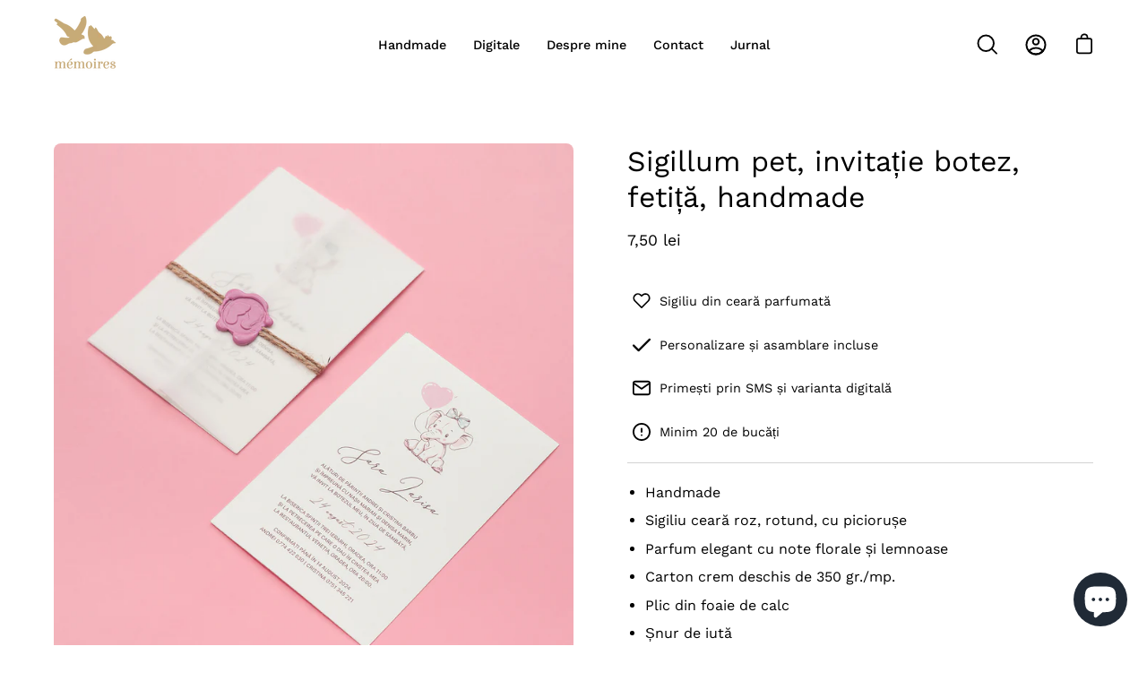

--- FILE ---
content_type: text/html; charset=utf-8
request_url: https://memoires.ro/products/invita%C8%9Bie-de-botez-sigillum-fera
body_size: 36728
content:
<!doctype html>
<html class="no-js no-touch" lang="ro-RO">
<head>
<!-- Google tag (gtag.js) -->
<script async src="https://www.googletagmanager.com/gtag/js?id=G-MWVS21ENS7">

 
var xConnector = { 'token': 'b23bf39aa6c545f51dec46b07b19ce312025121301' };

  
</script>
<script>
  window.dataLayer = window.dataLayer || [];
  function gtag(){dataLayer.push(arguments);}
  gtag('js', new Date());

  gtag('config', 'G-MWVS21ENS7');
</script>
  
  <script>
    window.Shoppad = window.Shoppad || {},
    window.Shoppad.apps = window.Shoppad.apps || {},
    window.Shoppad.apps.infiniteoptions = window.Shoppad.apps.infiniteoptions || {},
    window.Shoppad.apps.infiniteoptions.validateType = 'overlay'; 
  </script>
  <!-- Infinite Options Fast Loading Script By ShopPad -->
  <script src="//d1liekpayvooaz.cloudfront.net/apps/customizery/customizery.js?shop=lesmemoires.myshopify.com"></script>
  <!-- Uploadery Fast Loading Script By ShopPad -->
  <script src='//d1liekpayvooaz.cloudfront.net/apps/uploadery/uploadery.js?shop=lesmemoires.myshopify.com'></script>
  <meta charset="utf-8">
  <meta http-equiv='X-UA-Compatible' content='IE=edge'>
  <meta name="viewport" content="width=device-width, height=device-height, initial-scale=1.0, minimum-scale=1.0">
  <link rel="canonical" href="https://memoires.ro/products/invita%c8%9bie-de-botez-sigillum-fera" />

  <link rel="preload" as="style" href="//memoires.ro/cdn/shop/t/10/assets/theme.css?v=35125082576517460991665419396">
  <link rel="preload" as="script" href="//memoires.ro/cdn/shop/t/10/assets/lazysizes.min.js?v=111431644619468174291664031928">
  <link rel="preload" as="script" href="//memoires.ro/cdn/shop/t/10/assets/theme.js?v=20969144712820511401664031929">
  <link rel="preload" as="image" href="//memoires.ro/cdn/shop/t/10/assets/loading.svg?v=91665432863842511931664031928">

  <link rel="preconnect" href="https://cdn.shopify.com" crossorigin>
  <link rel="preconnect" href="https://fonts.shopify.com" crossorigin>
  <link rel="preconnect" href="https://monorail-edge.shopifysvc.com" crossorigin><link rel="preload" as="image" href="//memoires.ro/cdn/shop/files/logo-wide-apple-business_70x37.png?v=1664032638" data-preload="70x37"><style data-shopify>:root { --loader-image-size: 70px; }html:not(.is-loading) .loading-overlay { opacity: 0; visibility: hidden; pointer-events: none; }
    .loading-overlay { position: fixed; top: 0; left: 0; z-index: 99999; width: 100vw; height: 100vh; display: flex; align-items: center; justify-content: center; background: var(--bg); transition: opacity 0.3s ease-out, visibility 0s linear 0.3s; }
    .loading-overlay .loader__image { width: 70px; height: 70px; }
    .loading-overlay .loader__image--fallback { width: 320px; height: 100%; background: var(--loader-image) no-repeat center center/contain; }
    .loader__image__holder { position: absolute; top: 0; left: 0; width: 100%; height: 100%; font-size: 0; display: flex; align-items: center; justify-content: center; animation: pulse-loading 2s infinite ease-in-out; }
    .loader__image { max-width: 150px; max-height: 150px; object-fit: contain; }
    .loader--line {
      position: relative;
      height: 4px;
      display: block;
      background-color: var(--button-primary-fade);
      border-radius: 2px;
      overflow: hidden;
      width: 100%;
      opacity: 0;
      visibility: hidden;
      transition: opacity .3s ease, visibility 0s linear .3s;
    }

    .loadMore .loader,
    .is-loading .loader {
      visibility: visible;
      opacity: 1;
      transition-delay: 0s;
    }

    .lazyloaded .loader {
      opacity: 0;
      visibility: hidden;
    }

    .loader-indeterminate { background-color: var(--button-primary-bg); }
    .loader-indeterminate::before {
      content: '';
      position: absolute;
      background-color: inherit;
      top: 0;
      left: -35%;
      width: 100%;
      bottom: 0;
      will-change: transform;
      -webkit-animation: indeterminate 2.1s cubic-bezier(0.65, 0.815, 0.735, 0.395) infinite;
      animation: indeterminate 2.1s cubic-bezier(0.65, 0.815, 0.735, 0.395) infinite;
    }

    .loader-indeterminate::after {
      content: '';
      position: absolute;
      background-color: inherit;
      top: 0;
      left: -200%;
      width: 100%;
      bottom: 0;
      will-change: transform;
      -webkit-animation: indeterminate-short 2.1s cubic-bezier(0.165, 0.84, 0.44, 1) infinite;
      animation: indeterminate-short 2.1s cubic-bezier(0.165, 0.84, 0.44, 1) infinite;
      -webkit-animation-delay: 1.15s;
      animation-delay: 1.15s;
    }

    @keyframes indeterminate {
      0% { transform: translateX(0) scale(0.35, 1); }
      60% { transform: translateX(50%) scale(0.9, 1); }
      100% { transform: translateX(100%) scale(0.9, 1); }
    }
    @keyframes indeterminate-short {
      0% { transform: translateX(0) scale(2, 1); }
      60% { transform: translateX(460px) scale(0.01, 1); }
      100% { transform: translateX(460px) scale(0.01, 1); }
    }
    @keyframes pulse-loading {
      0% { opacity: 1; }
      50% { opacity: .25; }
      100% { opacity: 1; }
    }</style><script>
    const loadingAppearance = "always";
    const loaded = sessionStorage.getItem('loaded');

    if (loadingAppearance === 'once') {
      if (loaded === null) {
        sessionStorage.setItem('loaded', true);
        document.documentElement.classList.add('is-loading');
      }
    } else {
      document.documentElement.classList.add('is-loading');
    }
  </script><link rel="shortcut icon" href="//memoires.ro/cdn/shop/files/logo-wide-apple-business_32x32.png?v=1664032638" type="image/png" />
  <title>Sigillum pet, invitație botez, fetiță, handmade &ndash; Mémoires</title><meta name="description" content="Prin doar câțiva pași simpli poți comanda invitații de botez, carduri de botez și meniuri de botez, toate realizate manual și cu design unic."><link rel="preload" as="font" href="//memoires.ro/cdn/fonts/work_sans/worksans_n4.b7973b3d07d0ace13de1b1bea9c45759cdbe12cf.woff2" type="font/woff2" crossorigin><link rel="preload" as="font" href="//memoires.ro/cdn/fonts/work_sans/worksans_n4.b7973b3d07d0ace13de1b1bea9c45759cdbe12cf.woff2" type="font/woff2" crossorigin>

<meta property="og:site_name" content="Mémoires">
<meta property="og:url" content="https://memoires.ro/products/invita%c8%9bie-de-botez-sigillum-fera">
<meta property="og:title" content="Sigillum pet, invitație botez, fetiță, handmade">
<meta property="og:type" content="product">
<meta property="og:description" content="Prin doar câțiva pași simpli poți comanda invitații de botez, carduri de botez și meniuri de botez, toate realizate manual și cu design unic."><meta property="og:image" content="http://memoires.ro/cdn/shop/products/25-1.jpg?v=1646066494">
  <meta property="og:image:secure_url" content="https://memoires.ro/cdn/shop/products/25-1.jpg?v=1646066494">
  <meta property="og:image:width" content="4048">
  <meta property="og:image:height" content="4048"><meta property="og:price:amount" content="7,50">
  <meta property="og:price:currency" content="RON"><meta name="twitter:card" content="summary_large_image">
<meta name="twitter:title" content="Sigillum pet, invitație botez, fetiță, handmade">
<meta name="twitter:description" content="Prin doar câțiva pași simpli poți comanda invitații de botez, carduri de botez și meniuri de botez, toate realizate manual și cu design unic."><style data-shopify>@font-face {
  font-family: "Work Sans";
  font-weight: 400;
  font-style: normal;
  font-display: swap;
  src: url("//memoires.ro/cdn/fonts/work_sans/worksans_n4.b7973b3d07d0ace13de1b1bea9c45759cdbe12cf.woff2") format("woff2"),
       url("//memoires.ro/cdn/fonts/work_sans/worksans_n4.cf5ceb1e6d373a9505e637c1aff0a71d0959556d.woff") format("woff");
}

@font-face {
  font-family: "Work Sans";
  font-weight: 400;
  font-style: normal;
  font-display: swap;
  src: url("//memoires.ro/cdn/fonts/work_sans/worksans_n4.b7973b3d07d0ace13de1b1bea9c45759cdbe12cf.woff2") format("woff2"),
       url("//memoires.ro/cdn/fonts/work_sans/worksans_n4.cf5ceb1e6d373a9505e637c1aff0a71d0959556d.woff") format("woff");
}



  @font-face {
  font-family: "Work Sans";
  font-weight: 500;
  font-style: normal;
  font-display: swap;
  src: url("//memoires.ro/cdn/fonts/work_sans/worksans_n5.42fc03d7028ac0f31a2ddf10d4a2904a7483a1c4.woff2") format("woff2"),
       url("//memoires.ro/cdn/fonts/work_sans/worksans_n5.1f79bf93aa21696aa0428c88e39fb9f946295341.woff") format("woff");
}




  @font-face {
  font-family: "Work Sans";
  font-weight: 100;
  font-style: normal;
  font-display: swap;
  src: url("//memoires.ro/cdn/fonts/work_sans/worksans_n1.3b5d001dd20dab2308442816b302d59109fb4702.woff2") format("woff2"),
       url("//memoires.ro/cdn/fonts/work_sans/worksans_n1.71f6bc2e8994a3e5ec539617cc389f6c083552ad.woff") format("woff");
}




  @font-face {
  font-family: "Work Sans";
  font-weight: 700;
  font-style: normal;
  font-display: swap;
  src: url("//memoires.ro/cdn/fonts/work_sans/worksans_n7.e2cf5bd8f2c7e9d30c030f9ea8eafc69f5a92f7b.woff2") format("woff2"),
       url("//memoires.ro/cdn/fonts/work_sans/worksans_n7.20f1c80359e7f7b4327b81543e1acb5c32cd03cd.woff") format("woff");
}




  @font-face {
  font-family: "Work Sans";
  font-weight: 100;
  font-style: normal;
  font-display: swap;
  src: url("//memoires.ro/cdn/fonts/work_sans/worksans_n1.3b5d001dd20dab2308442816b302d59109fb4702.woff2") format("woff2"),
       url("//memoires.ro/cdn/fonts/work_sans/worksans_n1.71f6bc2e8994a3e5ec539617cc389f6c083552ad.woff") format("woff");
}




  @font-face {
  font-family: "Work Sans";
  font-weight: 500;
  font-style: normal;
  font-display: swap;
  src: url("//memoires.ro/cdn/fonts/work_sans/worksans_n5.42fc03d7028ac0f31a2ddf10d4a2904a7483a1c4.woff2") format("woff2"),
       url("//memoires.ro/cdn/fonts/work_sans/worksans_n5.1f79bf93aa21696aa0428c88e39fb9f946295341.woff") format("woff");
}




  @font-face {
  font-family: "Work Sans";
  font-weight: 400;
  font-style: italic;
  font-display: swap;
  src: url("//memoires.ro/cdn/fonts/work_sans/worksans_i4.16ff51e3e71fc1d09ff97b9ff9ccacbeeb384ec4.woff2") format("woff2"),
       url("//memoires.ro/cdn/fonts/work_sans/worksans_i4.ed4a1418cba5b7f04f79e4d5c8a5f1a6bd34f23b.woff") format("woff");
}




  @font-face {
  font-family: "Work Sans";
  font-weight: 700;
  font-style: italic;
  font-display: swap;
  src: url("//memoires.ro/cdn/fonts/work_sans/worksans_i7.7cdba6320b03c03dcaa365743a4e0e729fe97e54.woff2") format("woff2"),
       url("//memoires.ro/cdn/fonts/work_sans/worksans_i7.42a9f4016982495f4c0b0fb3dc64cf8f2d0c3eaa.woff") format("woff");
}


:root {--COLOR-BUTTON-PRIMARY-BG: #000000;
  --COLOR-BUTTON-PRIMARY-BG-ALPHA-50: rgba(0, 0, 0, 0.5);
  --COLOR-BUTTON-PRIMARY-FADE: rgba(0, 0, 0, 0.05);
  --COLOR-BUTTON-PRIMARY-TEXT: #fff;
  --COLOR-BUTTON-PRIMARY-TEXT-ALPHA-50: rgba(255, 255, 255, 0.5);
  --COLOR-BUTTON-SECONDARY-BG: #ffffff;
  --COLOR-BUTTON-SECONDARY-TEXT: #000;
  --COLOR-BUTTON-SECONDARY-TEXT-ALPHA-50: rgba(255, 255, 255, 0.5);

  --COLOR-HEADING: #000;
  --COLOR-TEXT: #000;
  --COLOR-TEXT-DARKEN: #000000;
  --COLOR-TEXT-LIGHTEN: #333333;
  --COLOR-TEXT-ALPHA-5: rgba(0, 0, 0, 0.05);
  --COLOR-TEXT-ALPHA-8: rgba(0, 0, 0, 0.08);
  --COLOR-TEXT-ALPHA-10: rgba(0, 0, 0, 0.1);
  --COLOR-TEXT-ALPHA-15: rgba(0, 0, 0, 0.15);
  --COLOR-TEXT-ALPHA-25: rgba(0, 0, 0, 0.25);
  --COLOR-TEXT-ALPHA-50: rgba(0, 0, 0, 0.5);
  --COLOR-TEXT-ALPHA-60: rgba(0, 0, 0, 0.6);
  --COLOR-TEXT-ALPHA-85: rgba(0, 0, 0, 0.85);

  --COLOR-BG: #ffffff;
  --COLOR-BG-ALPHA-25: rgba(255, 255, 255, 0.25);
  --COLOR-BG-ALPHA-35: rgba(255, 255, 255, 0.35);
  --COLOR-BG-ALPHA-60: rgba(255, 255, 255, 0.6);
  --COLOR-BG-ALPHA-65: rgba(255, 255, 255, 0.65);
  --COLOR-BG-ALPHA-85: rgba(255, 255, 255, 0.85);
  --COLOR-BG-OVERLAY: rgba(255, 255, 255, 0.75);
  --COLOR-BG-DARKEN: #e6e6e6;
  --COLOR-BG-LIGHTEN-DARKEN: #e6e6e6;
  --COLOR-BG-LIGHTEN-DARKEN-2: #cdcdcd;
  --COLOR-BG-LIGHTEN-DARKEN-3: #b3b3b3;
  --COLOR-BG-LIGHTEN-DARKEN-4: #9a9a9a;
  --COLOR-BG-LIGHTEN-DARKEN-CONTRAST: #b3b3b3;
  --COLOR-BG-LIGHTEN-DARKEN-CONTRAST-2: #999999;
  --COLOR-BG-LIGHTEN-DARKEN-CONTRAST-3: #808080;
  --COLOR-BG-LIGHTEN-DARKEN-CONTRAST-4: #666666;

  --COLOR-BG-ACCENT: #F6F6F7;

  --COLOR-INPUT-BG: #ffffff;

  --COLOR-ACCENT: #c6aa76;
  --COLOR-ACCENT-TEXT: #fff;
  --COLOR-ACCENT-ALPHA-50: rgba(198, 170, 118, 0.5);
  --COLOR-ACCENT-ALPHA-30: rgba(198, 170, 118, 0.3);

  --COLOR-TAG-CUSTOM: #000;
  --COLOR-TAG-SAVING: #ff6d6d;
  --COLOR-TAG-TEXT: #fff;

  --COLOR-BORDER: #d3d3d3;
  --COLOR-BORDER-ALPHA-15: rgba(211, 211, 211, 0.15);
  --COLOR-BORDER-ALPHA-30: rgba(211, 211, 211, 0.3);
  --COLOR-BORDER-ALPHA-50: rgba(211, 211, 211, 0.5);
  --COLOR-BORDER-ALPHA-65: rgba(211, 211, 211, 0.65);
  --COLOR-BORDER-LIGHTEN-DARKEN: #868686;
  --COLOR-BORDER-HAIRLINE: #f7f7f7;

  --COLOR-WHITE-BLACK: fff;
  --COLOR-BLACK-WHITE: #000;--COLOR-DISABLED-GREY: rgba(0, 0, 0, 0.05);
  --COLOR-DISABLED-GREY-DARKEN: rgba(0, 0, 0, 0.45);
  --COLOR-ERROR: #D02E2E;
  --COLOR-ERROR-BG: #f3cbcb;
  --COLOR-SUCCESS: #56AD6A;
  --COLOR-SUCCESS-BG: #ECFEF0;
  --COLOR-WARN: #ECBD5E;
  --COLOR-TRANSPARENT: rgba(255, 255, 255, 0);
  --COLOR-WHITE: #fff;
  --COLOR-WHITE-ALPHA-50: rgba(255, 255, 255, 0.5);
  --COLOR-WHITE-ALPHA-60: rgba(255, 255, 255, 0.6);
  --COLOR-BLACK: #000;
  --COLOR-BLACK-ALPHA-20: rgba(0, 0, 0, 0.2);
  --COLOR-BLACK-ALPHA-50: rgba(0, 0, 0, 0.5);
  --COLOR-BLACK-ALPHA-60: rgba(0, 0, 0, 0.6);--FONT-STACK-BODY: "Work Sans", sans-serif;
  --FONT-STYLE-BODY: normal;
  --FONT-STYLE-BODY-ITALIC: italic;
  --FONT-ADJUST-BODY: 1.0;

  --FONT-WEIGHT-BODY: 400;
  --FONT-WEIGHT-BODY-LIGHT: 100;
  --FONT-WEIGHT-BODY-MEDIUM: 700;
  --FONT-WEIGHT-BODY-BOLD: 500;

  --FONT-STACK-HEADING: "Work Sans", sans-serif;
  --FONT-STYLE-HEADING: normal;
  --FONT-STYLE-HEADING-ITALIC: italic;
  --FONT-ADJUST-HEADING: 1.0;

  --FONT-WEIGHT-HEADING: 400;
  --FONT-WEIGHT-HEADING-LIGHT: 100;
  --FONT-WEIGHT-HEADING-MEDIUM: 700;
  --FONT-WEIGHT-HEADING-BOLD: 500;

  --FONT-STACK-NAV: "Work Sans", sans-serif;
  --FONT-STYLE-NAV: normal;
  --FONT-STYLE-NAV-ITALIC: italic;
  --FONT-ADJUST-NAV: 0.9;

  --FONT-WEIGHT-NAV: 400;
  --FONT-WEIGHT-NAV-LIGHT: 100;
  --FONT-WEIGHT-NAV-MEDIUM: 700;
  --FONT-WEIGHT-NAV-BOLD: 500;

  --FONT-STACK-BUTTON: "Work Sans", sans-serif;
  --FONT-STYLE-BUTTON: normal;
  --FONT-STYLE-BUTTON-ITALIC: italic;
  --FONT-ADJUST-BUTTON: 1.0;

  --FONT-WEIGHT-BUTTON: 400;
  --FONT-WEIGHT-BUTTON-MEDIUM: 700;
  --FONT-WEIGHT-BUTTON-BOLD: 500;

  --FONT-STACK-SUBHEADING: "Work Sans", sans-serif;
  --FONT-STYLE-SUBHEADING: normal;
  --FONT-STYLE-SUBHEADING-ITALIC: italic;
  --FONT-ADJUST-SUBHEADING: 1.0;

  --FONT-WEIGHT-SUBHEADING: 400;
  --FONT-WEIGHT-SUBHEADING-LIGHT: 100;
  --FONT-WEIGHT-SUBHEADING-MEDIUM: 700;
  --FONT-WEIGHT-SUBHEADING-BOLD: 500;

  --LETTER-SPACING-SUBHEADING: 0.0em;
  --LETTER-SPACING-BUTTON: 0.0em;

  --BUTTON-TEXT-CAPS: none;
  --SUBHEADING-TEXT-CAPS: none;--FONT-SIZE-INPUT: 1.0rem;--RADIUS: 8px;
  --RADIUS-SMALL: 8px;
  --RADIUS-TINY: 8px;
  --RADIUS-BADGE: 3px;
  --RADIUS-CHECKBOX: 3px;
  --RADIUS-TEXTAREA: 8px;--PRODUCT-MEDIA-PADDING-TOP: 100%;--BORDER-WIDTH: 1px;--SITE-WIDTH: 1440px;
  --SITE-WIDTH-NARROW: 840px;--loading-svg: url( "//memoires.ro/cdn/shop/t/10/assets/loading.svg?v=91665432863842511931664031928" );
  --icon-check: url( "//memoires.ro/cdn/shop/t/10/assets/icon-check.svg?v=175316081881880408121664031928" );
  --icon-close: url( "//memoires.ro/cdn/shop/t/10/assets/icon-close.svg?v=152460236205633315831664031928" );
  --icon-zoom-in: url( "//memoires.ro/cdn/shop/t/10/assets/icon-zoom-in.svg?v=157433013461716915331664031928" );
  --icon-zoom-out: url( "//memoires.ro/cdn/shop/t/10/assets/icon-zoom-out.svg?v=164909107869959372931664031928" );--collection-sticky-bar-height: 0;
  --collection-image-padding-top: 60%;

  --drawer-width: 400px;
  --drawer-transition: transform 0.4s cubic-bezier(0.46, 0.01, 0.32, 1);--full-height: 100vh;
  --header-height: 60px;
  --content-full: calc(100vh - var(--header-height));
  --announcement-height: 0px;--gutter: 60px;
  --gutter-mobile: 20px;
  --grid-gutter: 20px;--inner: 20px;
  --inner-tablet: 18px;
  --inner-mobile: 16px;--grid: repeat(3, minmax(0, 1fr));
  --grid-tablet: repeat(2, minmax(0, 1fr));
  --grid-mobile: repeat(2, minmax(0, 1fr));
  --megamenu-grid: repeat(4, minmax(0, 1fr));
  --grid-row: 1 / span 3;--scrollbar-width: 0px;--overlay: #000;
  --overlay-opacity: 1;--swatch-width: 40px;
  --swatch-height: 20px;
  --swatch-size: 42px;

  
  --move-offset: 20px;

  
  --autoplay-speed: 2200ms;

  
--filter-bg: .97;
  
    --product-filter-bg: 1.0;}</style><link href="//memoires.ro/cdn/shop/t/10/assets/theme.css?v=35125082576517460991665419396" rel="stylesheet" type="text/css" media="all" /><script type="text/javascript">
    if (window.MSInputMethodContext && document.documentMode) {
      var scripts = document.getElementsByTagName('script')[0];
      var polyfill = document.createElement("script");
      polyfill.defer = true;
      polyfill.src = "//memoires.ro/cdn/shop/t/10/assets/ie11.js?v=164037955086922138091664031928";

      scripts.parentNode.insertBefore(polyfill, scripts);

      document.documentElement.classList.add('ie11');
    } else {
      document.documentElement.className = document.documentElement.className.replace('no-js', 'js');
    }

    document.addEventListener('lazyloaded', (e) => {
      const lazyImage = e.target.parentNode;
      if (lazyImage.classList.contains('lazy-image')) {
        // Wait for the fade in images animation to complete
        setTimeout(() => {
          lazyImage.style.backgroundImage = 'none';
        }, 500);
      }
    });

    let root = '/';
    if (root[root.length - 1] !== '/') {
      root = `${root}/`;
    }

    window.theme = {
      assets: {
        smoothscroll: '//memoires.ro/cdn/shop/t/10/assets/smoothscroll.js?v=37906625415260927261664031929',
        no_image: "//memoires.ro/cdn/shop/files/logo-wide-apple-business_1024x.png?v=1664032638",
        swatches: '//memoires.ro/cdn/shop/t/10/assets/swatches.json?v=108341084980828767351664031929',
        base: "//memoires.ro/cdn/shop/t/10/assets/"
      },
      routes: {
        root: root,
        cart_url: "\/cart",
        cart_add_url: "\/cart\/add",
        cart_change_url: "\/cart\/change",
        shop_url: "https:\/\/memoires.ro",
        search_url: "\/search",
        product_recommendations_url: "\/recommendations\/products"
      },
      strings: {
        add_to_cart: "Adaugă în coș",
        cart_acceptance_error: "Accept termenii și condițiile",
        cart_empty: "Coș gol",
        cart_price: "Preț",
        cart_quantity: "Cantitate",
        cart_items_one: "{{count}} produs",
        cart_items_many: "{{count}} produse",
        cart_title: "Coș",
        cart_total: "Total",
        continue_shopping: "Continuă cumpărăturile",
        free: "Gratis",
        limit_error: "Nu ai adăugat suficiente produse",
        no_results: "nu am găsit niciun rezultat ",
        preorder: "Precomandă",
        remove: "Șterge",
        results_one: "rezultat",
        results_other: "rezultat",
        sale_badge_text: "Comandă",
        saving_badge: "Economisește {{ discount }}",
        saving_up_to_badge: "Economisește până la {{ discount }}",
        sold_out: "Indisponibil",
        subscription: "Abonament",
        unavailable: "Indisponibil",
        unit_price_label: "Preț unitar",
        unit_price_separator: "per",
        view_all: "Vezi tot",
        zero_qty_error: "Cantitatea nu poate fi 0",
        delete_confirm: "Ești sigur că vrei să ștergi?",
        newsletter_product_availability: "Anunță-mă cand e disponibil"
      },
      icons: {
        plus: '<svg aria-hidden="true" focusable="false" role="presentation" class="icon icon-toggle-plus" viewBox="0 0 19 20"><path d="M10.725 11.02h6.671c.566 0 1.03-.506 1.03-1.072 0-.565-.464-1.07-1.03-1.07h-6.67V2.27c0-.565-.506-1.029-1.072-1.029-.566 0-1.071.464-1.071 1.03v6.605h-6.63c-.566 0-1.029.506-1.029 1.071 0 .566.463 1.072 1.029 1.072h6.63v6.695c0 .566.505 1.03 1.07 1.03.566 0 1.072-.464 1.072-1.03V11.02z"/></svg>',
        minus: '<svg aria-hidden="true" focusable="false" role="presentation" class="icon icon-toggle-minus" viewBox="0 0 19 20"><path d="M10.725 11.02h6.671c.566 0 1.03-.506 1.03-1.072 0-.565-.464-1.07-1.03-1.07H1.953c-.566 0-1.029.505-1.029 1.07 0 .566.463 1.072 1.029 1.072h8.772z"/></svg>',
        close: '<svg aria-hidden="true" focusable="false" role="presentation" class="icon icon-close" viewBox="0 0 25 25"><path d="M11.374 12.167L1.236 22.304a1.09 1.09 0 001.543 1.543L12.917 13.71l10.137 10.138a1.09 1.09 0 001.543-1.543L14.46 12.167 24.597 2.029A1.09 1.09 0 0023.054.486L12.917 10.624 2.779.486A1.09 1.09 0 001.236 2.03l10.138 10.138z"/></svg>',
        closeSmall: '<svg aria-hidden="true" focusable="false" role="presentation" class="icon icon-close-small" viewBox="0 0 20 20"><path d="M15.89 14.696l-4.734-4.734 4.717-4.717c.4-.4.37-1.085-.03-1.485s-1.085-.43-1.485-.03L9.641 8.447 4.97 3.776c-.4-.4-1.085-.37-1.485.03s-.43 1.085-.03 1.485l4.671 4.671-4.688 4.688c-.4.4-.37 1.085.03 1.485s1.085.43 1.485.03l4.688-4.687 4.734 4.734c.4.4 1.085.37 1.485-.03s.43-1.085.03-1.485z"/></svg>'
      },
      settings: {
        animations: true,
        cartType: "drawer",
        enableAcceptTerms: false,
        enableInfinityScroll: true,
        enablePaymentButton: true,
        gridImageSize: "contain",
        gridImageAspectRatio: 1,
        mobileMenuBehaviour: "link",
        productGridHover: "image",
        savingBadgeType: "percentage",
        showSaleBadge: true,
        showSoldBadge: true,
        showSavingBadge: true,
        quickButton: "none",
        currency_code_enable: false,
        hideInventoryCount: true,
      },
      sizes: {
        mobile: 480,
        small: 768,
        large: 1024,
        widescreen: 1440
      },
      moneyFormat: "{{amount_with_comma_separator}} lei",
      moneyWithCurrencyFormat: "{{amount_with_comma_separator}} lei",
      info: {
        name: 'Palo Alto'
      },
      version: '4.2.1'
    };
    window.lazySizesConfig = window.lazySizesConfig || {};
    window.lazySizesConfig.preloadAfterLoad = true;
    window.PaloAlto = window.PaloAlto || {};
    window.slate = window.slate || {};
    window.isHeaderTransparent = false;
    window.initialHeaderHeight = 60;
    window.lastWindowWidth = window.innerWidth || document.documentElement.clientWidth;
  </script>
  <script src="//memoires.ro/cdn/shop/t/10/assets/lazysizes.min.js?v=111431644619468174291664031928" async="async"></script><script src="//memoires.ro/cdn/shop/t/10/assets/theme.js?v=20969144712820511401664031929" defer="defer"></script>

  <script>window.performance && window.performance.mark && window.performance.mark('shopify.content_for_header.start');</script><meta name="google-site-verification" content="QXhFzSRxvHK8p2zLTG489zlRba4_BoulkN50LV6_WrY">
<meta id="shopify-digital-wallet" name="shopify-digital-wallet" content="/45616464031/digital_wallets/dialog">
<meta name="shopify-checkout-api-token" content="5970f9405e7bc580b0a34204aa674820">
<link rel="alternate" type="application/json+oembed" href="https://memoires.ro/products/invita%c8%9bie-de-botez-sigillum-fera.oembed">
<script async="async" src="/checkouts/internal/preloads.js?locale=ro-RO"></script>
<script id="apple-pay-shop-capabilities" type="application/json">{"shopId":45616464031,"countryCode":"RO","currencyCode":"RON","merchantCapabilities":["supports3DS"],"merchantId":"gid:\/\/shopify\/Shop\/45616464031","merchantName":"Mémoires","requiredBillingContactFields":["postalAddress","email","phone"],"requiredShippingContactFields":["postalAddress","email","phone"],"shippingType":"shipping","supportedNetworks":["visa","maestro","masterCard"],"total":{"type":"pending","label":"Mémoires","amount":"1.00"},"shopifyPaymentsEnabled":true,"supportsSubscriptions":true}</script>
<script id="shopify-features" type="application/json">{"accessToken":"5970f9405e7bc580b0a34204aa674820","betas":["rich-media-storefront-analytics"],"domain":"memoires.ro","predictiveSearch":true,"shopId":45616464031,"locale":"ro"}</script>
<script>var Shopify = Shopify || {};
Shopify.shop = "lesmemoires.myshopify.com";
Shopify.locale = "ro-RO";
Shopify.currency = {"active":"RON","rate":"1.0"};
Shopify.country = "RO";
Shopify.theme = {"name":"Palo Alto","id":131628368031,"schema_name":"Palo Alto","schema_version":"4.2.1","theme_store_id":777,"role":"main"};
Shopify.theme.handle = "null";
Shopify.theme.style = {"id":null,"handle":null};
Shopify.cdnHost = "memoires.ro/cdn";
Shopify.routes = Shopify.routes || {};
Shopify.routes.root = "/";</script>
<script type="module">!function(o){(o.Shopify=o.Shopify||{}).modules=!0}(window);</script>
<script>!function(o){function n(){var o=[];function n(){o.push(Array.prototype.slice.apply(arguments))}return n.q=o,n}var t=o.Shopify=o.Shopify||{};t.loadFeatures=n(),t.autoloadFeatures=n()}(window);</script>
<script id="shop-js-analytics" type="application/json">{"pageType":"product"}</script>
<script defer="defer" async type="module" src="//memoires.ro/cdn/shopifycloud/shop-js/modules/v2/client.init-shop-cart-sync_CTyCSXMy.ro-RO.esm.js"></script>
<script defer="defer" async type="module" src="//memoires.ro/cdn/shopifycloud/shop-js/modules/v2/chunk.common_DXQgbK2N.esm.js"></script>
<script type="module">
  await import("//memoires.ro/cdn/shopifycloud/shop-js/modules/v2/client.init-shop-cart-sync_CTyCSXMy.ro-RO.esm.js");
await import("//memoires.ro/cdn/shopifycloud/shop-js/modules/v2/chunk.common_DXQgbK2N.esm.js");

  window.Shopify.SignInWithShop?.initShopCartSync?.({"fedCMEnabled":true,"windoidEnabled":true});

</script>
<script>(function() {
  var isLoaded = false;
  function asyncLoad() {
    if (isLoaded) return;
    isLoaded = true;
    var urls = ["\/\/d1liekpayvooaz.cloudfront.net\/apps\/customizery\/customizery.js?shop=lesmemoires.myshopify.com","\/\/d1liekpayvooaz.cloudfront.net\/apps\/uploadery\/uploadery.js?shop=lesmemoires.myshopify.com","https:\/\/loox.io\/widget\/VJbmw-48MF\/loox.1597850178613.js?shop=lesmemoires.myshopify.com"];
    for (var i = 0; i < urls.length; i++) {
      var s = document.createElement('script');
      s.type = 'text/javascript';
      s.async = true;
      s.src = urls[i];
      var x = document.getElementsByTagName('script')[0];
      x.parentNode.insertBefore(s, x);
    }
  };
  if(window.attachEvent) {
    window.attachEvent('onload', asyncLoad);
  } else {
    window.addEventListener('load', asyncLoad, false);
  }
})();</script>
<script id="__st">var __st={"a":45616464031,"offset":7200,"reqid":"dd0a2c8c-be24-4fdc-af89-af12966f258d-1765582183","pageurl":"memoires.ro\/products\/invita%C8%9Bie-de-botez-sigillum-fera","u":"f8c64f8c0ff1","p":"product","rtyp":"product","rid":5533697343647};</script>
<script>window.ShopifyPaypalV4VisibilityTracking = true;</script>
<script id="captcha-bootstrap">!function(){'use strict';const t='contact',e='account',n='new_comment',o=[[t,t],['blogs',n],['comments',n],[t,'customer']],c=[[e,'customer_login'],[e,'guest_login'],[e,'recover_customer_password'],[e,'create_customer']],r=t=>t.map((([t,e])=>`form[action*='/${t}']:not([data-nocaptcha='true']) input[name='form_type'][value='${e}']`)).join(','),a=t=>()=>t?[...document.querySelectorAll(t)].map((t=>t.form)):[];function s(){const t=[...o],e=r(t);return a(e)}const i='password',u='form_key',d=['recaptcha-v3-token','g-recaptcha-response','h-captcha-response',i],f=()=>{try{return window.sessionStorage}catch{return}},m='__shopify_v',_=t=>t.elements[u];function p(t,e,n=!1){try{const o=window.sessionStorage,c=JSON.parse(o.getItem(e)),{data:r}=function(t){const{data:e,action:n}=t;return t[m]||n?{data:e,action:n}:{data:t,action:n}}(c);for(const[e,n]of Object.entries(r))t.elements[e]&&(t.elements[e].value=n);n&&o.removeItem(e)}catch(o){console.error('form repopulation failed',{error:o})}}const l='form_type',E='cptcha';function T(t){t.dataset[E]=!0}const w=window,h=w.document,L='Shopify',v='ce_forms',y='captcha';let A=!1;((t,e)=>{const n=(g='f06e6c50-85a8-45c8-87d0-21a2b65856fe',I='https://cdn.shopify.com/shopifycloud/storefront-forms-hcaptcha/ce_storefront_forms_captcha_hcaptcha.v1.5.2.iife.js',D={infoText:'Protejat prin hCaptcha',privacyText:'Confidențialitate',termsText:'Condiții'},(t,e,n)=>{const o=w[L][v],c=o.bindForm;if(c)return c(t,g,e,D).then(n);var r;o.q.push([[t,g,e,D],n]),r=I,A||(h.body.append(Object.assign(h.createElement('script'),{id:'captcha-provider',async:!0,src:r})),A=!0)});var g,I,D;w[L]=w[L]||{},w[L][v]=w[L][v]||{},w[L][v].q=[],w[L][y]=w[L][y]||{},w[L][y].protect=function(t,e){n(t,void 0,e),T(t)},Object.freeze(w[L][y]),function(t,e,n,w,h,L){const[v,y,A,g]=function(t,e,n){const i=e?o:[],u=t?c:[],d=[...i,...u],f=r(d),m=r(i),_=r(d.filter((([t,e])=>n.includes(e))));return[a(f),a(m),a(_),s()]}(w,h,L),I=t=>{const e=t.target;return e instanceof HTMLFormElement?e:e&&e.form},D=t=>v().includes(t);t.addEventListener('submit',(t=>{const e=I(t);if(!e)return;const n=D(e)&&!e.dataset.hcaptchaBound&&!e.dataset.recaptchaBound,o=_(e),c=g().includes(e)&&(!o||!o.value);(n||c)&&t.preventDefault(),c&&!n&&(function(t){try{if(!f())return;!function(t){const e=f();if(!e)return;const n=_(t);if(!n)return;const o=n.value;o&&e.removeItem(o)}(t);const e=Array.from(Array(32),(()=>Math.random().toString(36)[2])).join('');!function(t,e){_(t)||t.append(Object.assign(document.createElement('input'),{type:'hidden',name:u})),t.elements[u].value=e}(t,e),function(t,e){const n=f();if(!n)return;const o=[...t.querySelectorAll(`input[type='${i}']`)].map((({name:t})=>t)),c=[...d,...o],r={};for(const[a,s]of new FormData(t).entries())c.includes(a)||(r[a]=s);n.setItem(e,JSON.stringify({[m]:1,action:t.action,data:r}))}(t,e)}catch(e){console.error('failed to persist form',e)}}(e),e.submit())}));const S=(t,e)=>{t&&!t.dataset[E]&&(n(t,e.some((e=>e===t))),T(t))};for(const o of['focusin','change'])t.addEventListener(o,(t=>{const e=I(t);D(e)&&S(e,y())}));const B=e.get('form_key'),M=e.get(l),P=B&&M;t.addEventListener('DOMContentLoaded',(()=>{const t=y();if(P)for(const e of t)e.elements[l].value===M&&p(e,B);[...new Set([...A(),...v().filter((t=>'true'===t.dataset.shopifyCaptcha))])].forEach((e=>S(e,t)))}))}(h,new URLSearchParams(w.location.search),n,t,e,['guest_login'])})(!0,!0)}();</script>
<script integrity="sha256-52AcMU7V7pcBOXWImdc/TAGTFKeNjmkeM1Pvks/DTgc=" data-source-attribution="shopify.loadfeatures" defer="defer" src="//memoires.ro/cdn/shopifycloud/storefront/assets/storefront/load_feature-81c60534.js" crossorigin="anonymous"></script>
<script data-source-attribution="shopify.dynamic_checkout.dynamic.init">var Shopify=Shopify||{};Shopify.PaymentButton=Shopify.PaymentButton||{isStorefrontPortableWallets:!0,init:function(){window.Shopify.PaymentButton.init=function(){};var t=document.createElement("script");t.src="https://memoires.ro/cdn/shopifycloud/portable-wallets/latest/portable-wallets.ro.js",t.type="module",document.head.appendChild(t)}};
</script>
<script data-source-attribution="shopify.dynamic_checkout.buyer_consent">
  function portableWalletsHideBuyerConsent(e){var t=document.getElementById("shopify-buyer-consent"),n=document.getElementById("shopify-subscription-policy-button");t&&n&&(t.classList.add("hidden"),t.setAttribute("aria-hidden","true"),n.removeEventListener("click",e))}function portableWalletsShowBuyerConsent(e){var t=document.getElementById("shopify-buyer-consent"),n=document.getElementById("shopify-subscription-policy-button");t&&n&&(t.classList.remove("hidden"),t.removeAttribute("aria-hidden"),n.addEventListener("click",e))}window.Shopify?.PaymentButton&&(window.Shopify.PaymentButton.hideBuyerConsent=portableWalletsHideBuyerConsent,window.Shopify.PaymentButton.showBuyerConsent=portableWalletsShowBuyerConsent);
</script>
<script data-source-attribution="shopify.dynamic_checkout.cart.bootstrap">document.addEventListener("DOMContentLoaded",(function(){function t(){return document.querySelector("shopify-accelerated-checkout-cart, shopify-accelerated-checkout")}if(t())Shopify.PaymentButton.init();else{new MutationObserver((function(e,n){t()&&(Shopify.PaymentButton.init(),n.disconnect())})).observe(document.body,{childList:!0,subtree:!0})}}));
</script>
<script id='scb4127' type='text/javascript' async='' src='https://memoires.ro/cdn/shopifycloud/privacy-banner/storefront-banner.js'></script><link id="shopify-accelerated-checkout-styles" rel="stylesheet" media="screen" href="https://memoires.ro/cdn/shopifycloud/portable-wallets/latest/accelerated-checkout-backwards-compat.css" crossorigin="anonymous">
<style id="shopify-accelerated-checkout-cart">
        #shopify-buyer-consent {
  margin-top: 1em;
  display: inline-block;
  width: 100%;
}

#shopify-buyer-consent.hidden {
  display: none;
}

#shopify-subscription-policy-button {
  background: none;
  border: none;
  padding: 0;
  text-decoration: underline;
  font-size: inherit;
  cursor: pointer;
}

#shopify-subscription-policy-button::before {
  box-shadow: none;
}

      </style>

<script>window.performance && window.performance.mark && window.performance.mark('shopify.content_for_header.end');</script>

	<script>var loox_global_hash = '1761459902066';</script><script>var loox_pop_active = true;var loox_pop_display = {"home_page":false,"product_page":true,"cart_page":false,"other_pages":false};</script><style>.loox-reviews-default { max-width: 1200px; margin: 0 auto; }.loox-rating .loox-icon { color:#C6AA76; }
:root { --lxs-rating-icon-color: #C6AA76; }</style>
<script src="https://cdn.shopify.com/extensions/7bc9bb47-adfa-4267-963e-cadee5096caf/inbox-1252/assets/inbox-chat-loader.js" type="text/javascript" defer="defer"></script>
<link href="https://monorail-edge.shopifysvc.com" rel="dns-prefetch">
<script>(function(){if ("sendBeacon" in navigator && "performance" in window) {try {var session_token_from_headers = performance.getEntriesByType('navigation')[0].serverTiming.find(x => x.name == '_s').description;} catch {var session_token_from_headers = undefined;}var session_cookie_matches = document.cookie.match(/_shopify_s=([^;]*)/);var session_token_from_cookie = session_cookie_matches && session_cookie_matches.length === 2 ? session_cookie_matches[1] : "";var session_token = session_token_from_headers || session_token_from_cookie || "";function handle_abandonment_event(e) {var entries = performance.getEntries().filter(function(entry) {return /monorail-edge.shopifysvc.com/.test(entry.name);});if (!window.abandonment_tracked && entries.length === 0) {window.abandonment_tracked = true;var currentMs = Date.now();var navigation_start = performance.timing.navigationStart;var payload = {shop_id: 45616464031,url: window.location.href,navigation_start,duration: currentMs - navigation_start,session_token,page_type: "product"};window.navigator.sendBeacon("https://monorail-edge.shopifysvc.com/v1/produce", JSON.stringify({schema_id: "online_store_buyer_site_abandonment/1.1",payload: payload,metadata: {event_created_at_ms: currentMs,event_sent_at_ms: currentMs}}));}}window.addEventListener('pagehide', handle_abandonment_event);}}());</script>
<script id="web-pixels-manager-setup">(function e(e,d,r,n,o){if(void 0===o&&(o={}),!Boolean(null===(a=null===(i=window.Shopify)||void 0===i?void 0:i.analytics)||void 0===a?void 0:a.replayQueue)){var i,a;window.Shopify=window.Shopify||{};var t=window.Shopify;t.analytics=t.analytics||{};var s=t.analytics;s.replayQueue=[],s.publish=function(e,d,r){return s.replayQueue.push([e,d,r]),!0};try{self.performance.mark("wpm:start")}catch(e){}var l=function(){var e={modern:/Edge?\/(1{2}[4-9]|1[2-9]\d|[2-9]\d{2}|\d{4,})\.\d+(\.\d+|)|Firefox\/(1{2}[4-9]|1[2-9]\d|[2-9]\d{2}|\d{4,})\.\d+(\.\d+|)|Chrom(ium|e)\/(9{2}|\d{3,})\.\d+(\.\d+|)|(Maci|X1{2}).+ Version\/(15\.\d+|(1[6-9]|[2-9]\d|\d{3,})\.\d+)([,.]\d+|)( \(\w+\)|)( Mobile\/\w+|) Safari\/|Chrome.+OPR\/(9{2}|\d{3,})\.\d+\.\d+|(CPU[ +]OS|iPhone[ +]OS|CPU[ +]iPhone|CPU IPhone OS|CPU iPad OS)[ +]+(15[._]\d+|(1[6-9]|[2-9]\d|\d{3,})[._]\d+)([._]\d+|)|Android:?[ /-](13[3-9]|1[4-9]\d|[2-9]\d{2}|\d{4,})(\.\d+|)(\.\d+|)|Android.+Firefox\/(13[5-9]|1[4-9]\d|[2-9]\d{2}|\d{4,})\.\d+(\.\d+|)|Android.+Chrom(ium|e)\/(13[3-9]|1[4-9]\d|[2-9]\d{2}|\d{4,})\.\d+(\.\d+|)|SamsungBrowser\/([2-9]\d|\d{3,})\.\d+/,legacy:/Edge?\/(1[6-9]|[2-9]\d|\d{3,})\.\d+(\.\d+|)|Firefox\/(5[4-9]|[6-9]\d|\d{3,})\.\d+(\.\d+|)|Chrom(ium|e)\/(5[1-9]|[6-9]\d|\d{3,})\.\d+(\.\d+|)([\d.]+$|.*Safari\/(?![\d.]+ Edge\/[\d.]+$))|(Maci|X1{2}).+ Version\/(10\.\d+|(1[1-9]|[2-9]\d|\d{3,})\.\d+)([,.]\d+|)( \(\w+\)|)( Mobile\/\w+|) Safari\/|Chrome.+OPR\/(3[89]|[4-9]\d|\d{3,})\.\d+\.\d+|(CPU[ +]OS|iPhone[ +]OS|CPU[ +]iPhone|CPU IPhone OS|CPU iPad OS)[ +]+(10[._]\d+|(1[1-9]|[2-9]\d|\d{3,})[._]\d+)([._]\d+|)|Android:?[ /-](13[3-9]|1[4-9]\d|[2-9]\d{2}|\d{4,})(\.\d+|)(\.\d+|)|Mobile Safari.+OPR\/([89]\d|\d{3,})\.\d+\.\d+|Android.+Firefox\/(13[5-9]|1[4-9]\d|[2-9]\d{2}|\d{4,})\.\d+(\.\d+|)|Android.+Chrom(ium|e)\/(13[3-9]|1[4-9]\d|[2-9]\d{2}|\d{4,})\.\d+(\.\d+|)|Android.+(UC? ?Browser|UCWEB|U3)[ /]?(15\.([5-9]|\d{2,})|(1[6-9]|[2-9]\d|\d{3,})\.\d+)\.\d+|SamsungBrowser\/(5\.\d+|([6-9]|\d{2,})\.\d+)|Android.+MQ{2}Browser\/(14(\.(9|\d{2,})|)|(1[5-9]|[2-9]\d|\d{3,})(\.\d+|))(\.\d+|)|K[Aa][Ii]OS\/(3\.\d+|([4-9]|\d{2,})\.\d+)(\.\d+|)/},d=e.modern,r=e.legacy,n=navigator.userAgent;return n.match(d)?"modern":n.match(r)?"legacy":"unknown"}(),u="modern"===l?"modern":"legacy",c=(null!=n?n:{modern:"",legacy:""})[u],f=function(e){return[e.baseUrl,"/wpm","/b",e.hashVersion,"modern"===e.buildTarget?"m":"l",".js"].join("")}({baseUrl:d,hashVersion:r,buildTarget:u}),m=function(e){var d=e.version,r=e.bundleTarget,n=e.surface,o=e.pageUrl,i=e.monorailEndpoint;return{emit:function(e){var a=e.status,t=e.errorMsg,s=(new Date).getTime(),l=JSON.stringify({metadata:{event_sent_at_ms:s},events:[{schema_id:"web_pixels_manager_load/3.1",payload:{version:d,bundle_target:r,page_url:o,status:a,surface:n,error_msg:t},metadata:{event_created_at_ms:s}}]});if(!i)return console&&console.warn&&console.warn("[Web Pixels Manager] No Monorail endpoint provided, skipping logging."),!1;try{return self.navigator.sendBeacon.bind(self.navigator)(i,l)}catch(e){}var u=new XMLHttpRequest;try{return u.open("POST",i,!0),u.setRequestHeader("Content-Type","text/plain"),u.send(l),!0}catch(e){return console&&console.warn&&console.warn("[Web Pixels Manager] Got an unhandled error while logging to Monorail."),!1}}}}({version:r,bundleTarget:l,surface:e.surface,pageUrl:self.location.href,monorailEndpoint:e.monorailEndpoint});try{o.browserTarget=l,function(e){var d=e.src,r=e.async,n=void 0===r||r,o=e.onload,i=e.onerror,a=e.sri,t=e.scriptDataAttributes,s=void 0===t?{}:t,l=document.createElement("script"),u=document.querySelector("head"),c=document.querySelector("body");if(l.async=n,l.src=d,a&&(l.integrity=a,l.crossOrigin="anonymous"),s)for(var f in s)if(Object.prototype.hasOwnProperty.call(s,f))try{l.dataset[f]=s[f]}catch(e){}if(o&&l.addEventListener("load",o),i&&l.addEventListener("error",i),u)u.appendChild(l);else{if(!c)throw new Error("Did not find a head or body element to append the script");c.appendChild(l)}}({src:f,async:!0,onload:function(){if(!function(){var e,d;return Boolean(null===(d=null===(e=window.Shopify)||void 0===e?void 0:e.analytics)||void 0===d?void 0:d.initialized)}()){var d=window.webPixelsManager.init(e)||void 0;if(d){var r=window.Shopify.analytics;r.replayQueue.forEach((function(e){var r=e[0],n=e[1],o=e[2];d.publishCustomEvent(r,n,o)})),r.replayQueue=[],r.publish=d.publishCustomEvent,r.visitor=d.visitor,r.initialized=!0}}},onerror:function(){return m.emit({status:"failed",errorMsg:"".concat(f," has failed to load")})},sri:function(e){var d=/^sha384-[A-Za-z0-9+/=]+$/;return"string"==typeof e&&d.test(e)}(c)?c:"",scriptDataAttributes:o}),m.emit({status:"loading"})}catch(e){m.emit({status:"failed",errorMsg:(null==e?void 0:e.message)||"Unknown error"})}}})({shopId: 45616464031,storefrontBaseUrl: "https://memoires.ro",extensionsBaseUrl: "https://extensions.shopifycdn.com/cdn/shopifycloud/web-pixels-manager",monorailEndpoint: "https://monorail-edge.shopifysvc.com/unstable/produce_batch",surface: "storefront-renderer",enabledBetaFlags: ["2dca8a86"],webPixelsConfigList: [{"id":"956334418","configuration":"{\"config\":\"{\\\"pixel_id\\\":\\\"G-W37TG4K7B5\\\",\\\"target_country\\\":\\\"RO\\\",\\\"gtag_events\\\":[{\\\"type\\\":\\\"search\\\",\\\"action_label\\\":[\\\"G-W37TG4K7B5\\\",\\\"AW-10891467715\\\/BMBpCJjln7cDEMO3usko\\\"]},{\\\"type\\\":\\\"begin_checkout\\\",\\\"action_label\\\":[\\\"G-W37TG4K7B5\\\",\\\"AW-10891467715\\\/bSd6CJXln7cDEMO3usko\\\"]},{\\\"type\\\":\\\"view_item\\\",\\\"action_label\\\":[\\\"G-W37TG4K7B5\\\",\\\"AW-10891467715\\\/9mLHCI_ln7cDEMO3usko\\\",\\\"MC-JTYGYDGTLK\\\"]},{\\\"type\\\":\\\"purchase\\\",\\\"action_label\\\":[\\\"G-W37TG4K7B5\\\",\\\"AW-10891467715\\\/43zXCIzln7cDEMO3usko\\\",\\\"MC-JTYGYDGTLK\\\"]},{\\\"type\\\":\\\"page_view\\\",\\\"action_label\\\":[\\\"G-W37TG4K7B5\\\",\\\"AW-10891467715\\\/X1rkCInln7cDEMO3usko\\\",\\\"MC-JTYGYDGTLK\\\"]},{\\\"type\\\":\\\"add_payment_info\\\",\\\"action_label\\\":[\\\"G-W37TG4K7B5\\\",\\\"AW-10891467715\\\/b7OXCJvln7cDEMO3usko\\\"]},{\\\"type\\\":\\\"add_to_cart\\\",\\\"action_label\\\":[\\\"G-W37TG4K7B5\\\",\\\"AW-10891467715\\\/Sd0QCJLln7cDEMO3usko\\\"]}],\\\"enable_monitoring_mode\\\":false}\"}","eventPayloadVersion":"v1","runtimeContext":"OPEN","scriptVersion":"b2a88bafab3e21179ed38636efcd8a93","type":"APP","apiClientId":1780363,"privacyPurposes":[],"dataSharingAdjustments":{"protectedCustomerApprovalScopes":["read_customer_address","read_customer_email","read_customer_name","read_customer_personal_data","read_customer_phone"]}},{"id":"436240722","configuration":"{\"pixel_id\":\"390689387970204\",\"pixel_type\":\"facebook_pixel\",\"metaapp_system_user_token\":\"-\"}","eventPayloadVersion":"v1","runtimeContext":"OPEN","scriptVersion":"ca16bc87fe92b6042fbaa3acc2fbdaa6","type":"APP","apiClientId":2329312,"privacyPurposes":["ANALYTICS","MARKETING","SALE_OF_DATA"],"dataSharingAdjustments":{"protectedCustomerApprovalScopes":["read_customer_address","read_customer_email","read_customer_name","read_customer_personal_data","read_customer_phone"]}},{"id":"177733970","configuration":"{\"tagID\":\"2614379766729\"}","eventPayloadVersion":"v1","runtimeContext":"STRICT","scriptVersion":"18031546ee651571ed29edbe71a3550b","type":"APP","apiClientId":3009811,"privacyPurposes":["ANALYTICS","MARKETING","SALE_OF_DATA"],"dataSharingAdjustments":{"protectedCustomerApprovalScopes":["read_customer_address","read_customer_email","read_customer_name","read_customer_personal_data","read_customer_phone"]}},{"id":"shopify-app-pixel","configuration":"{}","eventPayloadVersion":"v1","runtimeContext":"STRICT","scriptVersion":"0450","apiClientId":"shopify-pixel","type":"APP","privacyPurposes":["ANALYTICS","MARKETING"]},{"id":"shopify-custom-pixel","eventPayloadVersion":"v1","runtimeContext":"LAX","scriptVersion":"0450","apiClientId":"shopify-pixel","type":"CUSTOM","privacyPurposes":["ANALYTICS","MARKETING"]}],isMerchantRequest: false,initData: {"shop":{"name":"Mémoires","paymentSettings":{"currencyCode":"RON"},"myshopifyDomain":"lesmemoires.myshopify.com","countryCode":"RO","storefrontUrl":"https:\/\/memoires.ro"},"customer":null,"cart":null,"checkout":null,"productVariants":[{"price":{"amount":7.5,"currencyCode":"RON"},"product":{"title":"Sigillum pet, invitație botez, fetiță, handmade","vendor":"Mémoires","id":"5533697343647","untranslatedTitle":"Sigillum pet, invitație botez, fetiță, handmade","url":"\/products\/invita%C8%9Bie-de-botez-sigillum-fera","type":"Botez"},"id":"35680710656159","image":{"src":"\/\/memoires.ro\/cdn\/shop\/products\/25-1.jpg?v=1646066494"},"sku":"IB003","title":"Default Title","untranslatedTitle":"Default Title"}],"purchasingCompany":null},},"https://memoires.ro/cdn","ae1676cfwd2530674p4253c800m34e853cb",{"modern":"","legacy":""},{"shopId":"45616464031","storefrontBaseUrl":"https:\/\/memoires.ro","extensionBaseUrl":"https:\/\/extensions.shopifycdn.com\/cdn\/shopifycloud\/web-pixels-manager","surface":"storefront-renderer","enabledBetaFlags":"[\"2dca8a86\"]","isMerchantRequest":"false","hashVersion":"ae1676cfwd2530674p4253c800m34e853cb","publish":"custom","events":"[[\"page_viewed\",{}],[\"product_viewed\",{\"productVariant\":{\"price\":{\"amount\":7.5,\"currencyCode\":\"RON\"},\"product\":{\"title\":\"Sigillum pet, invitație botez, fetiță, handmade\",\"vendor\":\"Mémoires\",\"id\":\"5533697343647\",\"untranslatedTitle\":\"Sigillum pet, invitație botez, fetiță, handmade\",\"url\":\"\/products\/invita%C8%9Bie-de-botez-sigillum-fera\",\"type\":\"Botez\"},\"id\":\"35680710656159\",\"image\":{\"src\":\"\/\/memoires.ro\/cdn\/shop\/products\/25-1.jpg?v=1646066494\"},\"sku\":\"IB003\",\"title\":\"Default Title\",\"untranslatedTitle\":\"Default Title\"}}]]"});</script><script>
  window.ShopifyAnalytics = window.ShopifyAnalytics || {};
  window.ShopifyAnalytics.meta = window.ShopifyAnalytics.meta || {};
  window.ShopifyAnalytics.meta.currency = 'RON';
  var meta = {"product":{"id":5533697343647,"gid":"gid:\/\/shopify\/Product\/5533697343647","vendor":"Mémoires","type":"Botez","variants":[{"id":35680710656159,"price":750,"name":"Sigillum pet, invitație botez, fetiță, handmade","public_title":null,"sku":"IB003"}],"remote":false},"page":{"pageType":"product","resourceType":"product","resourceId":5533697343647}};
  for (var attr in meta) {
    window.ShopifyAnalytics.meta[attr] = meta[attr];
  }
</script>
<script class="analytics">
  (function () {
    var customDocumentWrite = function(content) {
      var jquery = null;

      if (window.jQuery) {
        jquery = window.jQuery;
      } else if (window.Checkout && window.Checkout.$) {
        jquery = window.Checkout.$;
      }

      if (jquery) {
        jquery('body').append(content);
      }
    };

    var hasLoggedConversion = function(token) {
      if (token) {
        return document.cookie.indexOf('loggedConversion=' + token) !== -1;
      }
      return false;
    }

    var setCookieIfConversion = function(token) {
      if (token) {
        var twoMonthsFromNow = new Date(Date.now());
        twoMonthsFromNow.setMonth(twoMonthsFromNow.getMonth() + 2);

        document.cookie = 'loggedConversion=' + token + '; expires=' + twoMonthsFromNow;
      }
    }

    var trekkie = window.ShopifyAnalytics.lib = window.trekkie = window.trekkie || [];
    if (trekkie.integrations) {
      return;
    }
    trekkie.methods = [
      'identify',
      'page',
      'ready',
      'track',
      'trackForm',
      'trackLink'
    ];
    trekkie.factory = function(method) {
      return function() {
        var args = Array.prototype.slice.call(arguments);
        args.unshift(method);
        trekkie.push(args);
        return trekkie;
      };
    };
    for (var i = 0; i < trekkie.methods.length; i++) {
      var key = trekkie.methods[i];
      trekkie[key] = trekkie.factory(key);
    }
    trekkie.load = function(config) {
      trekkie.config = config || {};
      trekkie.config.initialDocumentCookie = document.cookie;
      var first = document.getElementsByTagName('script')[0];
      var script = document.createElement('script');
      script.type = 'text/javascript';
      script.onerror = function(e) {
        var scriptFallback = document.createElement('script');
        scriptFallback.type = 'text/javascript';
        scriptFallback.onerror = function(error) {
                var Monorail = {
      produce: function produce(monorailDomain, schemaId, payload) {
        var currentMs = new Date().getTime();
        var event = {
          schema_id: schemaId,
          payload: payload,
          metadata: {
            event_created_at_ms: currentMs,
            event_sent_at_ms: currentMs
          }
        };
        return Monorail.sendRequest("https://" + monorailDomain + "/v1/produce", JSON.stringify(event));
      },
      sendRequest: function sendRequest(endpointUrl, payload) {
        // Try the sendBeacon API
        if (window && window.navigator && typeof window.navigator.sendBeacon === 'function' && typeof window.Blob === 'function' && !Monorail.isIos12()) {
          var blobData = new window.Blob([payload], {
            type: 'text/plain'
          });

          if (window.navigator.sendBeacon(endpointUrl, blobData)) {
            return true;
          } // sendBeacon was not successful

        } // XHR beacon

        var xhr = new XMLHttpRequest();

        try {
          xhr.open('POST', endpointUrl);
          xhr.setRequestHeader('Content-Type', 'text/plain');
          xhr.send(payload);
        } catch (e) {
          console.log(e);
        }

        return false;
      },
      isIos12: function isIos12() {
        return window.navigator.userAgent.lastIndexOf('iPhone; CPU iPhone OS 12_') !== -1 || window.navigator.userAgent.lastIndexOf('iPad; CPU OS 12_') !== -1;
      }
    };
    Monorail.produce('monorail-edge.shopifysvc.com',
      'trekkie_storefront_load_errors/1.1',
      {shop_id: 45616464031,
      theme_id: 131628368031,
      app_name: "storefront",
      context_url: window.location.href,
      source_url: "//memoires.ro/cdn/s/trekkie.storefront.1a0636ab3186d698599065cb6ce9903ebacdd71a.min.js"});

        };
        scriptFallback.async = true;
        scriptFallback.src = '//memoires.ro/cdn/s/trekkie.storefront.1a0636ab3186d698599065cb6ce9903ebacdd71a.min.js';
        first.parentNode.insertBefore(scriptFallback, first);
      };
      script.async = true;
      script.src = '//memoires.ro/cdn/s/trekkie.storefront.1a0636ab3186d698599065cb6ce9903ebacdd71a.min.js';
      first.parentNode.insertBefore(script, first);
    };
    trekkie.load(
      {"Trekkie":{"appName":"storefront","development":false,"defaultAttributes":{"shopId":45616464031,"isMerchantRequest":null,"themeId":131628368031,"themeCityHash":"6960428430832377664","contentLanguage":"ro-RO","currency":"RON","eventMetadataId":"dc528a21-a96b-4b58-a105-6bbc624e779a"},"isServerSideCookieWritingEnabled":true,"monorailRegion":"shop_domain"},"Session Attribution":{},"S2S":{"facebookCapiEnabled":true,"source":"trekkie-storefront-renderer","apiClientId":580111}}
    );

    var loaded = false;
    trekkie.ready(function() {
      if (loaded) return;
      loaded = true;

      window.ShopifyAnalytics.lib = window.trekkie;

      var originalDocumentWrite = document.write;
      document.write = customDocumentWrite;
      try { window.ShopifyAnalytics.merchantGoogleAnalytics.call(this); } catch(error) {};
      document.write = originalDocumentWrite;

      window.ShopifyAnalytics.lib.page(null,{"pageType":"product","resourceType":"product","resourceId":5533697343647,"shopifyEmitted":true});

      var match = window.location.pathname.match(/checkouts\/(.+)\/(thank_you|post_purchase)/)
      var token = match? match[1]: undefined;
      if (!hasLoggedConversion(token)) {
        setCookieIfConversion(token);
        window.ShopifyAnalytics.lib.track("Viewed Product",{"currency":"RON","variantId":35680710656159,"productId":5533697343647,"productGid":"gid:\/\/shopify\/Product\/5533697343647","name":"Sigillum pet, invitație botez, fetiță, handmade","price":"7.50","sku":"IB003","brand":"Mémoires","variant":null,"category":"Botez","nonInteraction":true,"remote":false},undefined,undefined,{"shopifyEmitted":true});
      window.ShopifyAnalytics.lib.track("monorail:\/\/trekkie_storefront_viewed_product\/1.1",{"currency":"RON","variantId":35680710656159,"productId":5533697343647,"productGid":"gid:\/\/shopify\/Product\/5533697343647","name":"Sigillum pet, invitație botez, fetiță, handmade","price":"7.50","sku":"IB003","brand":"Mémoires","variant":null,"category":"Botez","nonInteraction":true,"remote":false,"referer":"https:\/\/memoires.ro\/products\/invita%C8%9Bie-de-botez-sigillum-fera"});
      }
    });


        var eventsListenerScript = document.createElement('script');
        eventsListenerScript.async = true;
        eventsListenerScript.src = "//memoires.ro/cdn/shopifycloud/storefront/assets/shop_events_listener-3da45d37.js";
        document.getElementsByTagName('head')[0].appendChild(eventsListenerScript);

})();</script>
  <script>
  if (!window.ga || (window.ga && typeof window.ga !== 'function')) {
    window.ga = function ga() {
      (window.ga.q = window.ga.q || []).push(arguments);
      if (window.Shopify && window.Shopify.analytics && typeof window.Shopify.analytics.publish === 'function') {
        window.Shopify.analytics.publish("ga_stub_called", {}, {sendTo: "google_osp_migration"});
      }
      console.error("Shopify's Google Analytics stub called with:", Array.from(arguments), "\nSee https://help.shopify.com/manual/promoting-marketing/pixels/pixel-migration#google for more information.");
    };
    if (window.Shopify && window.Shopify.analytics && typeof window.Shopify.analytics.publish === 'function') {
      window.Shopify.analytics.publish("ga_stub_initialized", {}, {sendTo: "google_osp_migration"});
    }
  }
</script>
<script
  defer
  src="https://memoires.ro/cdn/shopifycloud/perf-kit/shopify-perf-kit-2.1.2.min.js"
  data-application="storefront-renderer"
  data-shop-id="45616464031"
  data-render-region="gcp-us-east1"
  data-page-type="product"
  data-theme-instance-id="131628368031"
  data-theme-name="Palo Alto"
  data-theme-version="4.2.1"
  data-monorail-region="shop_domain"
  data-resource-timing-sampling-rate="10"
  data-shs="true"
  data-shs-beacon="true"
  data-shs-export-with-fetch="true"
  data-shs-logs-sample-rate="1"
  data-shs-beacon-endpoint="https://memoires.ro/api/collect"
></script>
</head><body id="sigillum-pet-invitație-botez-fetița-handmade" class="template-product body--rounded-corners show-buttons-animation aos-initialized  no-outline" data-animations="true"><div class="loading-overlay"><style data-shopify>:root { --loader-image: url(//memoires.ro/cdn/shop/files/logo-wide-apple-business_70x37.png?v=1664032638); }
        @media screen and (-webkit-min-device-pixel-ratio: 2),
          screen and (min-resolution: 192dpi),
          screen and (min-resolution: 2dppx) {
          :root { --loader-image: url(//memoires.ro/cdn/shop/files/logo-wide-apple-business_140x74.png?v=1664032638); }
        }</style><div class="loader loader--image">
      <div class="loader__image__holder"><img class="loader__image"
            srcset="//memoires.ro/cdn/shop/files/logo-wide-apple-business_50x.png?v=1664032638 50w,
                    //memoires.ro/cdn/shop/files/logo-wide-apple-business_100x.png?v=1664032638 100w,
                    //memoires.ro/cdn/shop/files/logo-wide-apple-business_150x.png?v=1664032638 150w,
                    //memoires.ro/cdn/shop/files/logo-wide-apple-business_200x.png?v=1664032638 200w,
                    //memoires.ro/cdn/shop/files/logo-wide-apple-business_250x.png?v=1664032638 250w,
                    //memoires.ro/cdn/shop/files/logo-wide-apple-business_300x.png?v=1664032638 300w"
            src="//memoires.ro/cdn/shop/files/logo-wide-apple-business_70x37.png?v=1664032638"
            loading="eager"
            width="70"
            height="37"
            alt=""></div>
      </div>
    </div>
  </div><a class="in-page-link skip-link" href="#MainContent">Mergi mai departe</a><div id="shopify-section-announcement-bar" class="shopify-section announcement-bar-static"><div id="Announcement--announcement-bar"
  data-section-type="announcement-bar"
  data-section-id="announcement-bar"
  data-announcement-wrapper
  
    data-aos="fade"
    data-aos-anchor=""
    data-aos-delay=""
  >
  <div class="ie11-error-message">
    <p>Browser-ul tău nu este suportat. Te rugăm să folosești Safari, Google Chrome, Mozilla Firefox sau Microsoft Edge.</p>
  </div></div>


</div><div id="shopify-section-header" class="shopify-section header--sticky"><div id="nav-drawer" class="drawer drawer--right" role="navigation" style="--highlight: #d02e2e;" data-drawer>
  <div class="drawer__header"><div class="drawer__title"><a href="/" class="drawer__logo"><img
        class="drawer__logo-image lazyload"
        src="//memoires.ro/cdn/shop/files/logo_742865bd-e8ad-4768-be17-0f7c093c2d4a_small.png?v=1664204560"
        data-src="//memoires.ro/cdn/shop/files/logo_742865bd-e8ad-4768-be17-0f7c093c2d4a_{width}x.png?v=1664204560"
        data-widths= "[180, 360, 540, 720, 900, 1080, 1296, 1512, 1728, 2048, 2450, 2700, 3000, 3350, 3750, 4100]"
        data-aspectratio="1.0981856990394878"
        data-sizes="auto"
        height="63.74149659863945px"
        alt="">
      <noscript>
        <img src="//memoires.ro/cdn/shop/files/logo_742865bd-e8ad-4768-be17-0f7c093c2d4a_512x.png?v=1664204560" alt="">
      </noscript>
    </a></div><button type="button" class="drawer__close-button" aria-controls="nav-drawer" data-drawer-toggle>
      <span class="visually-hidden">Închide</span><svg aria-hidden="true" focusable="false" role="presentation" class="icon icon-close-small" viewBox="0 0 20 20"><path d="M15.89 14.696l-4.734-4.734 4.717-4.717c.4-.4.37-1.085-.03-1.485s-1.085-.43-1.485-.03L9.641 8.447 4.97 3.776c-.4-.4-1.085-.37-1.485.03s-.43 1.085-.03 1.485l4.671 4.671-4.688 4.688c-.4.4-.37 1.085.03 1.485s1.085.43 1.485.03l4.688-4.687 4.734 4.734c.4.4 1.085.37 1.485-.03s.43-1.085.03-1.485z"/></svg></button>
  </div><ul class="mobile-nav mobile-nav--weight-bold"><li class="mobile-menu__item mobile-menu__item--level-1 mobile-menu__item--has-items" aria-haspopup="true">
          <a href="/collections/handmade" class="mobile-navlink mobile-navlink--level-1" data-nav-link-mobile>Handmade</a>
          <button type="button" class="mobile-nav__trigger mobile-nav__trigger--level-1" aria-controls="MobileNav--handmade-0" data-collapsible-trigger><svg aria-hidden="true" focusable="false" role="presentation" class="icon icon-toggle-plus" viewBox="0 0 19 20"><path d="M10.725 11.02h6.671c.566 0 1.03-.506 1.03-1.072 0-.565-.464-1.07-1.03-1.07h-6.67V2.27c0-.565-.506-1.029-1.072-1.029-.566 0-1.071.464-1.071 1.03v6.605h-6.63c-.566 0-1.029.506-1.029 1.071 0 .566.463 1.072 1.029 1.072h6.63v6.695c0 .566.505 1.03 1.07 1.03.566 0 1.072-.464 1.072-1.03V11.02z"/></svg><svg aria-hidden="true" focusable="false" role="presentation" class="icon icon-toggle-minus" viewBox="0 0 19 20"><path d="M10.725 11.02h6.671c.566 0 1.03-.506 1.03-1.072 0-.565-.464-1.07-1.03-1.07H1.953c-.566 0-1.029.505-1.029 1.07 0 .566.463 1.072 1.029 1.072h8.772z"/></svg><span class="fallback-text">Mai mult</span>
          </button>
          <div class="mobile-dropdown" id="MobileNav--handmade-0" data-collapsible-container>
            <ul class="mobile-nav__sublist" data-collapsible-content><li class="mobile-menu__item mobile-menu__item--level-2 mobile-menu__item--has-items" aria-haspopup="true">
                  <a href="/collections/nunta" class="mobile-navlink mobile-navlink--level-2" data-nav-link-mobile>Nuntă</a><button type="button" class="mobile-nav__trigger mobile-nav__trigger--level-2" aria-controls="MobileNav--handmade-nunta-0" data-collapsible-trigger><svg aria-hidden="true" focusable="false" role="presentation" class="icon icon-toggle-plus" viewBox="0 0 19 20"><path d="M10.725 11.02h6.671c.566 0 1.03-.506 1.03-1.072 0-.565-.464-1.07-1.03-1.07h-6.67V2.27c0-.565-.506-1.029-1.072-1.029-.566 0-1.071.464-1.071 1.03v6.605h-6.63c-.566 0-1.029.506-1.029 1.071 0 .566.463 1.072 1.029 1.072h6.63v6.695c0 .566.505 1.03 1.07 1.03.566 0 1.072-.464 1.072-1.03V11.02z"/></svg><svg aria-hidden="true" focusable="false" role="presentation" class="icon icon-toggle-minus" viewBox="0 0 19 20"><path d="M10.725 11.02h6.671c.566 0 1.03-.506 1.03-1.072 0-.565-.464-1.07-1.03-1.07H1.953c-.566 0-1.029.505-1.029 1.07 0 .566.463 1.072 1.029 1.072h8.772z"/></svg><span class="fallback-text">Mai mult</span>
                    </button><div class="mobile-dropdown" id="MobileNav--handmade-nunta-0" data-collapsible-container>
                      <ul class="mobile-nav__sub-sublist" data-collapsible-content><li class="mobile-menu__item mobile-menu__item--level-3">
                            <a href="/collections/invitatii-nunta-handmade" class="mobile-navlink mobile-navlink--level-3">Invitații nuntă</a>
                          </li><li class="mobile-menu__item mobile-menu__item--level-3">
                            <a href="/collections/carduri-nunta-handmade" class="mobile-navlink mobile-navlink--level-3">Carduri nuntă</a>
                          </li><li class="mobile-menu__item mobile-menu__item--level-3">
                            <a href="/collections/meniuri-nunta-handmade" class="mobile-navlink mobile-navlink--level-3">Meniuri nuntă</a>
                          </li><li class="mobile-menu__item mobile-menu__item--level-3">
                            <a href="/collections/numere-de-masa" class="mobile-navlink mobile-navlink--level-3">Numere de masă</a>
                          </li><li class="mobile-menu__item mobile-menu__item--level-3">
                            <a href="/collections/planificatoare-nunta-handmade" class="mobile-navlink mobile-navlink--level-3">Plan de așezare (Opis)</a>
                          </li></ul>
                    </div></li><li class="mobile-menu__item mobile-menu__item--level-2 mobile-menu__item--has-items" aria-haspopup="true">
                  <a href="/collections/botez" class="mobile-navlink mobile-navlink--level-2" data-nav-link-mobile>Botez</a><button type="button" class="mobile-nav__trigger mobile-nav__trigger--level-2" aria-controls="MobileNav--handmade-botez-1" data-collapsible-trigger><svg aria-hidden="true" focusable="false" role="presentation" class="icon icon-toggle-plus" viewBox="0 0 19 20"><path d="M10.725 11.02h6.671c.566 0 1.03-.506 1.03-1.072 0-.565-.464-1.07-1.03-1.07h-6.67V2.27c0-.565-.506-1.029-1.072-1.029-.566 0-1.071.464-1.071 1.03v6.605h-6.63c-.566 0-1.029.506-1.029 1.071 0 .566.463 1.072 1.029 1.072h6.63v6.695c0 .566.505 1.03 1.07 1.03.566 0 1.072-.464 1.072-1.03V11.02z"/></svg><svg aria-hidden="true" focusable="false" role="presentation" class="icon icon-toggle-minus" viewBox="0 0 19 20"><path d="M10.725 11.02h6.671c.566 0 1.03-.506 1.03-1.072 0-.565-.464-1.07-1.03-1.07H1.953c-.566 0-1.029.505-1.029 1.07 0 .566.463 1.072 1.029 1.072h8.772z"/></svg><span class="fallback-text">Mai mult</span>
                    </button><div class="mobile-dropdown" id="MobileNav--handmade-botez-1" data-collapsible-container>
                      <ul class="mobile-nav__sub-sublist" data-collapsible-content><li class="mobile-menu__item mobile-menu__item--level-3">
                            <a href="/collections/invitatii-botez-handmade" class="mobile-navlink mobile-navlink--level-3">Invitații botez</a>
                          </li><li class="mobile-menu__item mobile-menu__item--level-3">
                            <a href="/collections/carduri-botez-handmade" class="mobile-navlink mobile-navlink--level-3">Carduri botez</a>
                          </li><li class="mobile-menu__item mobile-menu__item--level-3">
                            <a href="/collections/meniuri-botez-handmade" class="mobile-navlink mobile-navlink--level-3">Meniuri botez</a>
                          </li><li class="mobile-menu__item mobile-menu__item--level-3">
                            <a href="/collections/numere-de-masa" class="mobile-navlink mobile-navlink--level-3">Numere de masă</a>
                          </li><li class="mobile-menu__item mobile-menu__item--level-3">
                            <a href="/collections/planificatoare-botez-handmade" class="mobile-navlink mobile-navlink--level-3">Plan de așezare (Opis)</a>
                          </li></ul>
                    </div></li></ul>
          </div>
        </li><li class="mobile-menu__item mobile-menu__item--level-1 mobile-menu__item--has-items" aria-haspopup="true">
          <a href="/collections/digitale" class="mobile-navlink mobile-navlink--level-1" data-nav-link-mobile>Digitale</a>
          <button type="button" class="mobile-nav__trigger mobile-nav__trigger--level-1" aria-controls="MobileNav--digitale-1" data-collapsible-trigger><svg aria-hidden="true" focusable="false" role="presentation" class="icon icon-toggle-plus" viewBox="0 0 19 20"><path d="M10.725 11.02h6.671c.566 0 1.03-.506 1.03-1.072 0-.565-.464-1.07-1.03-1.07h-6.67V2.27c0-.565-.506-1.029-1.072-1.029-.566 0-1.071.464-1.071 1.03v6.605h-6.63c-.566 0-1.029.506-1.029 1.071 0 .566.463 1.072 1.029 1.072h6.63v6.695c0 .566.505 1.03 1.07 1.03.566 0 1.072-.464 1.072-1.03V11.02z"/></svg><svg aria-hidden="true" focusable="false" role="presentation" class="icon icon-toggle-minus" viewBox="0 0 19 20"><path d="M10.725 11.02h6.671c.566 0 1.03-.506 1.03-1.072 0-.565-.464-1.07-1.03-1.07H1.953c-.566 0-1.029.505-1.029 1.07 0 .566.463 1.072 1.029 1.072h8.772z"/></svg><span class="fallback-text">Mai mult</span>
          </button>
          <div class="mobile-dropdown" id="MobileNav--digitale-1" data-collapsible-container>
            <ul class="mobile-nav__sublist" data-collapsible-content><li class="mobile-menu__item mobile-menu__item--level-2" >
                  <a href="/collections/nunta-digitale" class="mobile-navlink mobile-navlink--level-2" data-nav-link-mobile>Nuntă</a></li><li class="mobile-menu__item mobile-menu__item--level-2" >
                  <a href="/collections/botez-digitale" class="mobile-navlink mobile-navlink--level-2" data-nav-link-mobile>Botez</a></li></ul>
          </div>
        </li><li class="mobile-menu__item mobile-menu__item--level-1">
          <a href="/pages/despre-noi" class="mobile-navlink mobile-navlink--level-1">
            Despre mine
          </a>
        </li><li class="mobile-menu__item mobile-menu__item--level-1">
          <a href="/pages/contact" class="mobile-navlink mobile-navlink--level-1">
            Contact
          </a>
        </li><li class="mobile-menu__item mobile-menu__item--level-1">
          <a href="/blogs/articole" class="mobile-navlink mobile-navlink--level-1">
            Jurnal
          </a>
        </li></ul><ul class="mobile-nav mobile-nav--bottom mobile-nav--weight-bold"><li class="mobile-menu__item"><a href="https://shopify.com/45616464031/account?locale=ro-RO&region_country=RO" class="mobile-navlink mobile-navlink--small" id="customer_login_link">Intră în cont</a></li>
          <li class="mobile-menu__item"><a href="https://shopify.com/45616464031/account?locale=ro-RO" class="mobile-navlink mobile-navlink--small" id="customer_register_link">Creează cont</a></li><li class="mobile-menu__item"><a href="/search" class="mobile-navlink mobile-navlink--small">Caută</a></li></ul></div>
<div id="cart-drawer" class="cart-drawer" data-cart-drawer>
  <template data-cart-drawer-template>
    
    <div class="cart-drawer__head"
      
        data-aos="fade-up"
        data-aos-delay="200">
      <h3>Coș<span class="cart-drawer__item-qty hidden" data-cart-items-qty>0 produse</span></h3>

      <a href="#cart-drawer" class="cart-drawer__close" data-cart-drawer-toggle aria-label="Închide Coș"><svg aria-hidden="true" focusable="false" role="presentation" class="icon icon-close-small" viewBox="0 0 20 20"><path d="M15.89 14.696l-4.734-4.734 4.717-4.717c.4-.4.37-1.085-.03-1.485s-1.085-.43-1.485-.03L9.641 8.447 4.97 3.776c-.4-.4-1.085-.37-1.485.03s-.43 1.085-.03 1.485l4.671 4.671-4.688 4.688c-.4.4-.37 1.085.03 1.485s1.085.43 1.485.03l4.688-4.687 4.734 4.734c.4.4 1.085.37 1.485-.03s.43-1.085.03-1.485z"/></svg></a>

      <div class="loader loader--line"><div class="loader-indeterminate"></div></div>
    </div>

    <div class="cart-drawer__body" data-cart-drawer-body><p class="cart-drawer__message cart__message is-hidden"
    data-cart-message="true"
    data-limit="1000"
    data-cart-total-price="0"
    
      data-aos="fade-up"
      data-aos-delay="300">
    <span class="cart__message__default" data-message-default>Comandă de incă <span data-left-to-spend>1.000 lei</span> lei pentru livrare gratuită.</span><span class="cart__message__success">Transportul va fi gratuit</span><progress class="cart__message__progress" data-cart-message-progress value="0" max="100"></progress></p><div class="cart__errors cart-drawer__errors" data-cart-errors>
        <p class="cart__errors__heading">Nu ai adăugat suficiente produse</p>

        <p class="cart__errors__content" data-error-message></p>

        <button type="button" class="cart__errors__close" data-cart-error-close aria-label="Elimină Coș"><svg aria-hidden="true" focusable="false" role="presentation" class="icon icon-close-small" viewBox="0 0 20 20"><path d="M15.89 14.696l-4.734-4.734 4.717-4.717c.4-.4.37-1.085-.03-1.485s-1.085-.43-1.485-.03L9.641 8.447 4.97 3.776c-.4-.4-1.085-.37-1.485.03s-.43 1.085-.03 1.485l4.671 4.671-4.688 4.688c-.4.4-.37 1.085.03 1.485s1.085.43 1.485.03l4.688-4.687 4.734 4.734c.4.4 1.085.37 1.485-.03s.43-1.085.03-1.485z"/></svg></button>
      </div>

      <div class="cart-drawer__items hidden"
        data-items-holder
        
          data-aos="fade-up"
          data-aos-delay="400"></div>

      <div class="cart-drawer__empty-message"
        data-empty-message
        
          data-aos="fade-up"
          data-aos-delay="500">Coș gol<div class="cart-drawer__empty-message__buttons"
          
            data-aos="fade-up"
            data-aos-delay="600"><div
                data-aos="fade"
                data-aos-delay="700">
                <a href="/collections/handmade" class="btn btn--secondary btn--small">Handmade</a>
              </div><div
                data-aos="fade"
                data-aos-delay="800">
                <a href="/collections/digitale" class="btn btn--secondary btn--small">Digitale</a>
              </div><div
                data-aos="fade"
                data-aos-delay="900">
                <a href="/pages/despre-noi" class="btn btn--secondary btn--small">Despre mine</a>
              </div></div>
      </div>
    </div>

    <div class="cart-drawer__foot cart__foot hidden" data-foot-holder>
      <div class="cart__pair" data-cart-widget data-pair-products-holder
        
          data-aos="fade-up"
          data-aos-delay="1000"></div>

      <form action="/cart" method="post" novalidate data-cart-form><div class="cart__widget__wrapper"><div class="cart__widget" data-cart-widget
            
              data-aos="fade-up"
              data-aos-delay="1100">
            <button
              class="cart__widget__title"
              type="button"
              data-collapsible-trigger
              aria-expanded="false"
              aria-controls="notes">Adaugă comentarii<svg aria-hidden="true" focusable="false" role="presentation" class="icon icon-toggle-plus" viewBox="0 0 19 20"><path d="M10.725 11.02h6.671c.566 0 1.03-.506 1.03-1.072 0-.565-.464-1.07-1.03-1.07h-6.67V2.27c0-.565-.506-1.029-1.072-1.029-.566 0-1.071.464-1.071 1.03v6.605h-6.63c-.566 0-1.029.506-1.029 1.071 0 .566.463 1.072 1.029 1.072h6.63v6.695c0 .566.505 1.03 1.07 1.03.566 0 1.072-.464 1.072-1.03V11.02z"/></svg><svg aria-hidden="true" focusable="false" role="presentation" class="icon icon-toggle-minus" viewBox="0 0 19 20"><path d="M10.725 11.02h6.671c.566 0 1.03-.506 1.03-1.072 0-.565-.464-1.07-1.03-1.07H1.953c-.566 0-1.029.505-1.029 1.07 0 .566.463 1.072 1.029 1.072h8.772z"/></svg></button>

            <div id="notes" aria-hidden="true" data-collapsible-container>
              <div class="cart__widget__content" data-collapsible-content>
                <label for="note">Instrucțiuni speciale</label>

                <textarea id="note" name="note" class="cart__field cart__field--textarea" aria-label="Instrucțiuni speciale"></textarea>
              </div>
            </div>
          </div></div><div class="cart__foot-inner"
          
            data-aos="fade"
            data-aos-delay="1200">
          <div class="cart__total hidden" data-cart-original-total>
            <span>Bucăți</span>

            <span data-cart-original-total-price>Gratis</span>
          </div>

          <div class="cart__discounts hidden" data-cart-discounts-holder></div>

          <div class="cart__buttons-wrapper"><p class="cart__errors__content" data-terms-error-message></p>

            <div class="cart__buttons" data-cart-checkout-buttons>
              <fieldset class="cart__buttons__fieldset" data-cart-checkout-button>

                <button type="submit" name="checkout" class="cart__checkout btn">Finalizează<span class="cart__total__money" data-cart-total>Gratis</span>
                </button></fieldset>
            </div>
          </div>

          <p class="cart__text">Transportul va fi calculat la următorul pas</p>
        </div>
      </form>
    </div>
  </template>
</div>
<style data-shopify>:root {
    --header-height: 100.0px;
  }#PageContainer { --header-height: 0px; }</style><header id="SiteHeader"
  class="site-header site-header--fixed site-header--nav-center site-header--transparent site-header--loading"
  role="banner"
  data-site-header
  data-section-id="header"
  data-height="100.0"
  data-section-type="header"
  data-transparent="true"
  
    data-text-color="white"
  
  data-position="fixed"
  data-nav-alignment="center"
  data-header-height>
  <div class="wrapper" data-wrapper><style data-shopify>@media screen and (min-width: 768px) {
    .logo__image-link { height: 70px; }
  }
  .logo__image-link, .drawer__logo-image { width: 70px; }
  .has-scrolled .logo__image-link { width: 44px; height: 40px; }</style><h1 class="logo" data-logo><a href="/" aria-label="Mémoires" class="logo__image-link logo__image-link--other"><img
        class="lazyload logo__image"
        src="//memoires.ro/cdn/shop/t/10/assets/blank_1x1.gif?v=50849316544257392421664031928"
        data-src="//memoires.ro/cdn/shop/files/logo_742865bd-e8ad-4768-be17-0f7c093c2d4a_{width}x.png?v=1664204560"
        data-widths= "[50,60,70,80,90,100,110,120,130,140,150,160,170,180,200,220,240,260,280,300,320,340,360,380,400,420,440,460,480,500]"
        data-aspectratio="1.0981856990394878"
        data-sizes="auto"
        loading="lazy"
        width="70"
        height="63.74149659863945"
        alt="">
      <noscript>
        <img src="//memoires.ro/cdn/shop/files/logo_742865bd-e8ad-4768-be17-0f7c093c2d4a_1024x.png?v=1664204560" class="logo__image" alt="">
      </noscript>
      <span class="logo__image-push" style="padding-top: 91.1%"></span>
    </a><a href="/" aria-label="Mémoires" class="logo__image-link logo__image-link--home"><img
        class="lazyload logo__image"
        src="//memoires.ro/cdn/shop/t/10/assets/blank_1x1.gif?v=50849316544257392421664031928"
        data-src="//memoires.ro/cdn/shop/files/logo-alb_{width}x.png?v=1615736245"
        data-widths= "[50, 100, 150, 200, 250, 300, 350, 400, 500, 700, 800]"
        data-aspectratio="1.0"
        data-sizes="auto"
        loading="lazy"
        width="70"
        height="70.0"
        alt="">
      <noscript>
        <img src="//memoires.ro/cdn/shop/files/logo-alb_1024x.png?v=1615736245" class="logo__image" alt="">
      </noscript>
      <span class="logo__image-push" style="padding-top: 100.0%"></span>
    </a></h1>
    <!-- /partials/site-nav.liquid --><nav id="NavStandard" class="nav nav--default nav--weight-bold" data-nav style="--highlight: #d02e2e;">
  <div class="menu__item menu__item--compress">
    <a href="/search" class="navlink navlink--icon" aria-label="Caută" data-nav-search-open>
      <span class="visually-hidden">Deschide bara de căutare</span><svg aria-hidden="true" focusable="false" role="presentation" class="icon icon-search" viewBox="0 0 22 22"><path d="M9.625 2a7.625 7.625 0 100 15.25 7.625 7.625 0 000-15.25zm0 1.5a6.125 6.125 0 110 12.25 6.125 6.125 0 010-12.25z"/><path d="M15.148 13.947l4.213 4.213a.687.687 0 11-.972.972l-4.213-4.213a.688.688 0 01.972-.972z"/></svg></a>

    <a href="/cart" class="navlink navlink--icon cart__toggle cart__toggle cart__toggle--animation" aria-controls="cart-drawer" aria-expanded="false" data-focus-element data-cart-drawer-toggle>
      <span class="visually-hidden">Afișează coș</span><svg aria-hidden="true" focusable="false" role="presentation" class="icon icon-shopping-bag" viewBox="0 0 24 24"><path d="M17 5.25H7A2.75 2.75 0 004.25 8v10A2.75 2.75 0 007 20.75h10A2.75 2.75 0 0019.75 18V8A2.75 2.75 0 0017 5.25zM7 6.75h10c.69 0 1.25.56 1.25 1.25v10c0 .69-.56 1.25-1.25 1.25H7c-.69 0-1.25-.56-1.25-1.25V8c0-.69.56-1.25 1.25-1.25z"/><path d="M12 1.25a3.75 3.75 0 013.745 3.55l.005.2v1.186h-1.5V5a2.25 2.25 0 00-4.495-.154L9.75 5v1.186h-1.5V5A3.75 3.75 0 0112 1.25z"/><circle class="cart-indicator" cx="12" cy="13" r="2"/></svg></a>

    <button type="button" class="icon-fallback-text navlink navlink--icon js-drawer-open" aria-controls="nav-drawer" data-drawer-toggle>
      <span class="visually-hidden">Deschide meniu</span><svg aria-hidden="true" focusable="false" role="presentation" class="icon icon--wide icon-hamburger" viewBox="0 0 28 18"><path d="M26.32 15.75H1.68c-.927 0-1.68.504-1.68 1.125S.752 18 1.68 18h24.64c.927 0 1.68-.504 1.68-1.125s-.753-1.125-1.68-1.125zm0-7.875H1.68C.753 7.875 0 8.379 0 9s.752 1.125 1.68 1.125h24.64c.927 0 1.68-.504 1.68-1.125s-.753-1.125-1.68-1.125zm0-7.875H1.68C.753 0 0 .504 0 1.125S.752 2.25 1.68 2.25h24.64c.927 0 1.68-.504 1.68-1.125S27.247 0 26.32 0z"/></svg></button>
  </div><div class="menu__item grandparent kids-2 no-images"
  data-nav-item
  
    aria-haspopup="true"
    aria-expanded="false"
    data-hover-disclosure-toggle="dropdown-4afc29a09bb3a035f5ad3dfa0e433940"
    aria-controls="dropdown-4afc29a09bb3a035f5ad3dfa0e433940"
  >
  <a href="/collections/handmade" data-top-link class="navlink navlink--toplevel">
    <span class="navtext">Handmade</span>
  </a><div class="header__dropdown"
      data-hover-disclosure
      id="dropdown-4afc29a09bb3a035f5ad3dfa0e433940">
      <div class="header__dropdown__wrapper">
        <div class="header__dropdown__inner"><div class="header__grandparent__links"><div class="dropdown__family"><a href="/collections/nunta" data-stagger-first class="navlink navlink--child navlink--image">
<div class="image__fill fade-in-image"style="padding-top: 100%;"><div class="background-size-cover lazyload"
      style="background-position: ;"
      data-bgset="//memoires.ro/cdn/shop/collections/Nunta2_desktop_180x.jpg?v=1664220380 180w 70h,
  //memoires.ro/cdn/shop/collections/Nunta2_desktop_360x.jpg?v=1664220380 360w 141h,
  //memoires.ro/cdn/shop/collections/Nunta2_desktop_540x.jpg?v=1664220380 540w 211h,
  //memoires.ro/cdn/shop/collections/Nunta2_desktop_720x.jpg?v=1664220380 720w 281h,
  //memoires.ro/cdn/shop/collections/Nunta2_desktop_900x.jpg?v=1664220380 900w 352h,
  //memoires.ro/cdn/shop/collections/Nunta2_desktop_1080x.jpg?v=1664220380 1080w 422h,
  //memoires.ro/cdn/shop/collections/Nunta2_desktop_1296x.jpg?v=1664220380 1296w 506h,
  //memoires.ro/cdn/shop/collections/Nunta2_desktop_1512x.jpg?v=1664220380 1512w 591h,
  //memoires.ro/cdn/shop/collections/Nunta2_desktop_1728x.jpg?v=1664220380 1728w 675h,
  //memoires.ro/cdn/shop/collections/Nunta2_desktop_1950x.jpg?v=1664220380 1950w 762h,
  //memoires.ro/cdn/shop/collections/Nunta2_desktop_2100x.jpg?v=1664220380 2100w 820h,
  //memoires.ro/cdn/shop/collections/Nunta2_desktop_2260x.jpg?v=1664220380 2260w 883h,
  //memoires.ro/cdn/shop/collections/Nunta2_desktop_2450x.jpg?v=1664220380 2450w 957h,
  //memoires.ro/cdn/shop/collections/Nunta2_desktop_2700x.jpg?v=1664220380 2700w 1055h,
  //memoires.ro/cdn/shop/collections/Nunta2_desktop_3000x.jpg?v=1664220380 3000w 1172h,
  //memoires.ro/cdn/shop/collections/Nunta2_desktop_3350x.jpg?v=1664220380 3350w 1309h,
  //memoires.ro/cdn/shop/collections/Nunta2_desktop_3750x.jpg?v=1664220380 3750w 1465h,
  
  //memoires.ro/cdn/shop/collections/Nunta2_desktop.jpg?v=1664220380 3840w 1500h"
      role="img"
      aria-label="Colecția de invitații nuntă handmade"></div>
    <noscript>
      <img src="//memoires.ro/cdn/shop/collections/Nunta2_desktop_720x.jpg?v=1664220380" alt="Colecția de invitații nuntă handmade" class="responsive-wide-image"/>
    </noscript></div>
<span class="navtext">Nuntă</span>
                      </a><a href="/collections/invitatii-nunta-handmade" data-stagger-second class="navlink navlink--grandchild">
                          <span class="navtext">Invitații nuntă</span>
                        </a><a href="/collections/carduri-nunta-handmade" data-stagger-second class="navlink navlink--grandchild">
                          <span class="navtext">Carduri nuntă</span>
                        </a><a href="/collections/meniuri-nunta-handmade" data-stagger-second class="navlink navlink--grandchild">
                          <span class="navtext">Meniuri nuntă</span>
                        </a><a href="/collections/numere-de-masa" data-stagger-second class="navlink navlink--grandchild">
                          <span class="navtext">Numere de masă</span>
                        </a><a href="/collections/planificatoare-nunta-handmade" data-stagger-second class="navlink navlink--grandchild">
                          <span class="navtext">Plan de așezare (Opis)</span>
                        </a></div><div class="dropdown__family"><a href="/collections/botez" data-stagger-first class="navlink navlink--child navlink--image">
<div class="image__fill fade-in-image"style="padding-top: 100%;"><div class="background-size-cover lazyload"
      style="background-position: ;"
      data-bgset="//memoires.ro/cdn/shop/collections/Botez1_desktop_180x.jpg?v=1664223537 180w 70h,
  //memoires.ro/cdn/shop/collections/Botez1_desktop_360x.jpg?v=1664223537 360w 141h,
  //memoires.ro/cdn/shop/collections/Botez1_desktop_540x.jpg?v=1664223537 540w 211h,
  //memoires.ro/cdn/shop/collections/Botez1_desktop_720x.jpg?v=1664223537 720w 281h,
  //memoires.ro/cdn/shop/collections/Botez1_desktop_900x.jpg?v=1664223537 900w 352h,
  //memoires.ro/cdn/shop/collections/Botez1_desktop_1080x.jpg?v=1664223537 1080w 422h,
  //memoires.ro/cdn/shop/collections/Botez1_desktop_1296x.jpg?v=1664223537 1296w 506h,
  //memoires.ro/cdn/shop/collections/Botez1_desktop_1512x.jpg?v=1664223537 1512w 591h,
  //memoires.ro/cdn/shop/collections/Botez1_desktop_1728x.jpg?v=1664223537 1728w 675h,
  //memoires.ro/cdn/shop/collections/Botez1_desktop_1950x.jpg?v=1664223537 1950w 762h,
  //memoires.ro/cdn/shop/collections/Botez1_desktop_2100x.jpg?v=1664223537 2100w 820h,
  //memoires.ro/cdn/shop/collections/Botez1_desktop_2260x.jpg?v=1664223537 2260w 883h,
  //memoires.ro/cdn/shop/collections/Botez1_desktop_2450x.jpg?v=1664223537 2450w 957h,
  //memoires.ro/cdn/shop/collections/Botez1_desktop_2700x.jpg?v=1664223537 2700w 1055h,
  //memoires.ro/cdn/shop/collections/Botez1_desktop_3000x.jpg?v=1664223537 3000w 1172h,
  //memoires.ro/cdn/shop/collections/Botez1_desktop_3350x.jpg?v=1664223537 3350w 1309h,
  //memoires.ro/cdn/shop/collections/Botez1_desktop_3750x.jpg?v=1664223537 3750w 1465h,
  
  //memoires.ro/cdn/shop/collections/Botez1_desktop.jpg?v=1664223537 3840w 1500h"
      role="img"
      aria-label="Colectia invitatii botez handmade"></div>
    <noscript>
      <img src="//memoires.ro/cdn/shop/collections/Botez1_desktop_720x.jpg?v=1664223537" alt="Colectia invitatii botez handmade" class="responsive-wide-image"/>
    </noscript></div>
<span class="navtext">Botez</span>
                      </a><a href="/collections/invitatii-botez-handmade" data-stagger-second class="navlink navlink--grandchild">
                          <span class="navtext">Invitații botez</span>
                        </a><a href="/collections/carduri-botez-handmade" data-stagger-second class="navlink navlink--grandchild">
                          <span class="navtext">Carduri botez</span>
                        </a><a href="/collections/meniuri-botez-handmade" data-stagger-second class="navlink navlink--grandchild">
                          <span class="navtext">Meniuri botez</span>
                        </a><a href="/collections/numere-de-masa" data-stagger-second class="navlink navlink--grandchild">
                          <span class="navtext">Numere de masă</span>
                        </a><a href="/collections/planificatoare-botez-handmade" data-stagger-second class="navlink navlink--grandchild">
                          <span class="navtext">Plan de așezare (Opis)</span>
                        </a></div>
              </div></div>
      </div>
    </div></div><div class="menu__item parent"
  data-nav-item
  
    aria-haspopup="true"
    aria-expanded="false"
    data-hover-disclosure-toggle="dropdown-12db2e2c919c4c984d5eb0e793fab854"
    aria-controls="dropdown-12db2e2c919c4c984d5eb0e793fab854"
  >
  <a href="/collections/digitale" data-top-link class="navlink navlink--toplevel">
    <span class="navtext">Digitale</span>
  </a><div class="header__dropdown"
      data-hover-disclosure
      id="dropdown-12db2e2c919c4c984d5eb0e793fab854">
      <div class="header__dropdown__wrapper">
        <div class="header__dropdown__inner">
<a href="/collections/nunta-digitale" data-stagger class="navlink navlink--child">
                <span class="navtext">Nuntă</span>
              </a><a href="/collections/botez-digitale" data-stagger class="navlink navlink--child">
                <span class="navtext">Botez</span>
              </a></div>
      </div>
    </div></div><div class="menu__item child"
  data-nav-item
  >
  <a href="/pages/despre-noi" data-top-link class="navlink navlink--toplevel">
    <span class="navtext">Despre mine</span>
  </a></div><div class="menu__item child"
  data-nav-item
  >
  <a href="/pages/contact" data-top-link class="navlink navlink--toplevel">
    <span class="navtext">Contact</span>
  </a></div><div class="menu__item child"
  data-nav-item
  >
  <a href="/blogs/articole" data-top-link class="navlink navlink--toplevel">
    <span class="navtext">Jurnal</span>
  </a></div><div class="menu__item menu__item--icons" data-nav-icons><div class="menu__item menu__item--icon">
        <a href="/search" class="navlink navlink--icon" aria-label="Caută" data-nav-search-open>
          <span class="visually-hidden">Deschide bara de căutare</span><svg aria-hidden="true" focusable="false" role="presentation" class="icon icon-search" viewBox="0 0 22 22"><path d="M9.625 2a7.625 7.625 0 100 15.25 7.625 7.625 0 000-15.25zm0 1.5a6.125 6.125 0 110 12.25 6.125 6.125 0 010-12.25z"/><path d="M15.148 13.947l4.213 4.213a.687.687 0 11-.972.972l-4.213-4.213a.688.688 0 01.972-.972z"/></svg></a>
      </div><div class="menu__item menu__item--icon">
        <a href="/account" class="navlink navlink--icon">
          <span class="visually-hidden">Contul meu</span><svg aria-hidden="true" focusable="false" role="presentation" class="icon icon-user" viewBox="0 0 22 22"><path d="M11 2a9 9 0 100 18 9 9 0 000-18zm0 1.5a7.5 7.5 0 110 15 7.5 7.5 0 010-15z"/><path d="M11 13a8.973 8.973 0 00-6.708 3l-.447.501.448.5A8.978 8.978 0 0011 20a8.973 8.973 0 006.708-3l.447-.501-.448-.5A8.978 8.978 0 0011 13zm.294 1.506c1.757.068 3.4.743 4.685 1.885l.117.108-.117.11A7.468 7.468 0 0111 18.5l-.294-.006a7.469 7.469 0 01-4.685-1.885l-.118-.109.118-.109A7.468 7.468 0 0111 14.5l.294.006zM11 4.917a3.333 3.333 0 100 6.666 3.333 3.333 0 000-6.666zm0 1.5a1.833 1.833 0 110 3.666 1.833 1.833 0 010-3.666z"/></svg></a>
      </div><div class="menu__item menu__item--icon">
      <a href="/cart" class="navlink navlink--icon cart__toggle cart__toggle--animation" aria-controls="cart-drawer" aria-expanded="false" data-focus-element data-cart-drawer-toggle>
        <span class="visually-hidden">Afișează coș</span><svg aria-hidden="true" focusable="false" role="presentation" class="icon icon-shopping-bag" viewBox="0 0 24 24"><path d="M17 5.25H7A2.75 2.75 0 004.25 8v10A2.75 2.75 0 007 20.75h10A2.75 2.75 0 0019.75 18V8A2.75 2.75 0 0017 5.25zM7 6.75h10c.69 0 1.25.56 1.25 1.25v10c0 .69-.56 1.25-1.25 1.25H7c-.69 0-1.25-.56-1.25-1.25V8c0-.69.56-1.25 1.25-1.25z"/><path d="M12 1.25a3.75 3.75 0 013.745 3.55l.005.2v1.186h-1.5V5a2.25 2.25 0 00-4.495-.154L9.75 5v1.186h-1.5V5A3.75 3.75 0 0112 1.25z"/><circle class="cart-indicator" cx="12" cy="13" r="2"/></svg></a>
    </div>
  </div>
</nav>

<div class="mobile-menu"><a href="/search"
      class="mobile-menu__button"
      aria-label="Caută"
      data-nav-search-open>
      <span class="visually-hidden">Deschide bara de căutare</span><svg aria-hidden="true" focusable="false" role="presentation" class="icon icon-search" viewBox="0 0 22 22"><path d="M9.625 2a7.625 7.625 0 100 15.25 7.625 7.625 0 000-15.25zm0 1.5a6.125 6.125 0 110 12.25 6.125 6.125 0 010-12.25z"/><path d="M15.148 13.947l4.213 4.213a.687.687 0 11-.972.972l-4.213-4.213a.688.688 0 01.972-.972z"/></svg></a><a href="/cart"
    class="mobile-menu__button cart__toggle cart__toggle--animation"
    aria-controls="cart-drawer"
    aria-expanded="false"
    data-focus-element
    
      data-cart-drawer-toggle
    
  >
    <span class="visually-hidden">Afișează coș</span><svg aria-hidden="true" focusable="false" role="presentation" class="icon icon-shopping-bag" viewBox="0 0 24 24"><path d="M17 5.25H7A2.75 2.75 0 004.25 8v10A2.75 2.75 0 007 20.75h10A2.75 2.75 0 0019.75 18V8A2.75 2.75 0 0017 5.25zM7 6.75h10c.69 0 1.25.56 1.25 1.25v10c0 .69-.56 1.25-1.25 1.25H7c-.69 0-1.25-.56-1.25-1.25V8c0-.69.56-1.25 1.25-1.25z"/><path d="M12 1.25a3.75 3.75 0 013.745 3.55l.005.2v1.186h-1.5V5a2.25 2.25 0 00-4.495-.154L9.75 5v1.186h-1.5V5A3.75 3.75 0 0112 1.25z"/><circle class="cart-indicator" cx="12" cy="13" r="2"/></svg></a>

  <button type="button" class="mobile-menu__button js-drawer-open" aria-controls="nav-drawer" data-drawer-toggle>
    <span class="visually-hidden">Deschide meniu</span><svg aria-hidden="true" focusable="false" role="presentation" class="icon icon--wide icon-hamburger" viewBox="0 0 28 18"><path d="M26.32 15.75H1.68c-.927 0-1.68.504-1.68 1.125S.752 18 1.68 18h24.64c.927 0 1.68-.504 1.68-1.125s-.753-1.125-1.68-1.125zm0-7.875H1.68C.753 7.875 0 8.379 0 9s.752 1.125 1.68 1.125h24.64c.927 0 1.68-.504 1.68-1.125s-.753-1.125-1.68-1.125zm0-7.875H1.68C.753 0 0 .504 0 1.125S.752 2.25 1.68 2.25h24.64c.927 0 1.68-.504 1.68-1.125S27.247 0 26.32 0z"/></svg></button>
</div>
  </div><div class="nav-search" aria-expanded="false" data-nav-search>
  <button class="nav-search__close" data-nav-search-close>
    <span class="visually-hidden">Închide</span><svg aria-hidden="true" focusable="false" role="presentation" class="icon icon-close" viewBox="0 0 25 25"><path d="M11.374 12.167L1.236 22.304a1.09 1.09 0 001.543 1.543L12.917 13.71l10.137 10.138a1.09 1.09 0 001.543-1.543L14.46 12.167 24.597 2.029A1.09 1.09 0 0023.054.486L12.917 10.624 2.779.486A1.09 1.09 0 001.236 2.03l10.138 10.138z"/></svg></button>

  <div class="nav-search__scroller" data-nav-search-scroller>
    <div class="nav-search__container" data-nav-search-container>
      <div class="wrapper">
        <form action="/search" method="get" class="search-form" role="search" autocomplete="off" autocapitalize="off" spellcheck="false" data-nav-search-form>
          <div class="nav-search__input-group">
            <label for="search-field" class="visually-hidden">Caută câmp text</label>
            <input class="nav-search__input" name="q" type="search" id="search-field" placeholder="Caută în magazinul nostru" value="" data-nav-search-input>
            <input type="hidden" name="type" value="product" data-nav-search-type>
            <button type="submit" class="nav-search__submit"><span class="visually-hidden">Trimite solicitarea de căutare</span><svg aria-hidden="true" focusable="false" role="presentation" class="icon icon-search" viewBox="0 0 22 22"><path d="M9.625 2a7.625 7.625 0 100 15.25 7.625 7.625 0 000-15.25zm0 1.5a6.125 6.125 0 110 12.25 6.125 6.125 0 010-12.25z"/><path d="M15.148 13.947l4.213 4.213a.687.687 0 11-.972.972l-4.213-4.213a.688.688 0 01.972-.972z"/></svg></button>
          </div>
        </form><div id="search-results" class="results" data-nav-search-results>
          <ul class="results__list grid" data-products-wrap>
            
          </ul>

          <div class="pagination pagination--search" data-results-pagination>
            <a href="/search" class="btn">Vezi tot</a>
          </div>
        </div>

        <div class="pagination__loading"></div>
      </div>
    </div>
  </div>
</div>

<script product-grid-item-template type="text/x-template">
  <li class="result">
    
      <div class="result__image">
        <a href="{{ it.product.url }}" class="result__image-link" aria-label='{{ it.product.title }}'>
          <div class="product__media__outer">
            <div class="product__media__inner">
              <div class="product__media__container{{@if(it.product.image.layout)}} product__media__container--{{ it.product.image.layout }}{{/if}}" style="--aspect-ratio: {{ it.product.image.aspectRatio }}">
                <div class="result__image-img product__media lazyload fade-in"
                  data-bgset="{{ it.product.image.thumb }}"
                  data-aspectratio="{{ it.product.image.aspectRatio }}"
                  data-sizes="auto"
                  data-product-image>
                </div>

                
<div class="product__badge" data-product-badge>
                      {{@if(it.product.soldBadgeText)}}
                        <div class="product__badge__item product__badge__item--sold"><span>{{ it.product.soldBadgeText | safe }}</span></div>
                      {{/if}}

                      {{@if(it.product.saleBadgeText)}}
                        <div class="product__badge__item product__badge__item--sale"><span>{{ it.product.saleBadgeText | safe }}</span></div>
                      {{/if}}

                      {{@if(it.product.savingBadgeText)}}
                        <div class="product__badge__item product__badge__item--saving"><span>{{ it.product.savingBadgeText | safe }}</span></div>
                      {{/if}}
                    
</div>
              </div>
            </div>
          </div>
        </a>
      </div>
      <p class="result__title">
        <a href="{{ it.product.url }}">{{ it.product.title }}</a>
      </p>
    
  </li>
</script>

<script noresult-item-template type="text/x-template">
  <li class="result result--full">
    
      <p class="result__title">{{ it.item.text }}</p>
    
  </li>
</script><div class="drawer__overlay"></div>
</header>

<script type="application/ld+json">
{
  "@context": "http://schema.org",
  "@type": "Organization",
  "name": "Mémoires","logo": "https:\/\/memoires.ro\/cdn\/shop\/files\/logo-alb_283x.png?v=1615736245","sameAs": [
    null,
    null,
    null,
    null,
    null,
    null,
    null
  ],
  "url": "https:\/\/memoires.ro"
}
</script></div><div id="PageContainer" data-page-container>
    <main id="MainContent" class="main-content" data-main>
      <div id="shopify-section-template--15917373948063__main" class="shopify-section shopify-section--product"><style data-shopify>#ProductTemplate--template--15917373948063__main {
    --PT: 60px;
    --PB: 60px;
    --BP: 20px;
  }</style><section id="ProductTemplate--template--15917373948063__main"
  class="section-padding product-single"
  data-enable-history-state="true"
  data-section-type="product-template"
  data-section-id="template--15917373948063__main">
  <div class="wrapper"><!-- /snippets/product.liquid --><div class="product-single__wrapper product__wrapper--medium" data-section-id="template--15917373948063__main" data-product><div class="product-single__gallery"
      id="ProductPhoto--template--15917373948063__main"
      data-gallery="true"
      data-autoplay-video="false"
      data-product-single-media-group
      
        data-aos="fade"
        data-aos-anchor="#FeaturedProduct--template--15917373948063__main"
        data-aos-delay="150">
      <div class="product-single__media-slider" data-product-single-media-slider><div id="FeaturedMedia-template--15917373948063__main-24885681586335"
  class="product-single__media-slide"
  data-id="24885681586335"
  data-aspectratio="1.0"
  data-media-id="template--15917373948063__main-24885681586335"
  data-type="image"
  
  
  
  data-product-single-media-wrapper><div class="product-single__media product-single__media--image">
      <div class="product-single__media--image-height" style="padding-top: 100.0%;"></div>
      <img class="lazyload"
        src="//memoires.ro/cdn/shop/t/10/assets/blank_1x1.gif?v=50849316544257392421664031928"
        data-src="//memoires.ro/cdn/shop/products/25-1_{width}x.jpg?v=1646066494"
        data-image-id="24885681586335"
        data-widths= "[180, 360, 540, 720, 900, 1080, 1296, 1512, 1728, 2048, 2450, 2700, 3000, 3350, 3750, 4100]"
        data-aspectratio="1.0"
        data-sizes="auto"
        data-object-fit="contain"
        alt="Sigillum pet, invitație botez, fetiță, handmade">
      <noscript>
        <img src="//memoires.ro/cdn/shop/products/25-1_2048x2048.jpg?v=1646066494" alt="Sigillum pet, invitație botez, fetiță, handmade" id="24885681586335">
      </noscript><a href="//memoires.ro/cdn/shop/products/25-1_2048x2048.jpg?v=1646066494" class="product-single__media-link" rel="lightbox" data-zoom-wrapper data-image-width="4048" data-image-height="4048">
          <span class="visually-hidden">Deschide galerie imagini</span>
        </a></div></div><div id="FeaturedMedia-template--15917373948063__main-26712596775071"
  class="product-single__media-slide media--hidden"
  data-id="26712596775071"
  data-aspectratio="1.0"
  data-media-id="template--15917373948063__main-26712596775071"
  data-type="image"
  
  
  
  data-product-single-media-wrapper><div class="product-single__media product-single__media--image">
      <div class="product-single__media--image-height" style="padding-top: 100.0%;"></div>
      <img class="lazyload"
        src="//memoires.ro/cdn/shop/t/10/assets/blank_1x1.gif?v=50849316544257392421664031928"
        data-src="//memoires.ro/cdn/shop/products/20copy_{width}x.jpg?v=1665667672"
        data-image-id="26712596775071"
        data-widths= "[180, 360, 540, 720, 900, 1080, 1296, 1512, 1728, 2048, 2450, 2700, 3000, 3350, 3750, 4100]"
        data-aspectratio="1.0"
        data-sizes="auto"
        data-object-fit="contain"
        alt="Sigillum pet, invitație botez, fetiță, handmade">
      <noscript>
        <img src="//memoires.ro/cdn/shop/products/20copy_2048x2048.jpg?v=1665667672" alt="Sigillum pet, invitație botez, fetiță, handmade" id="26712596775071">
      </noscript><a href="//memoires.ro/cdn/shop/products/20copy_2048x2048.jpg?v=1665667672" class="product-single__media-link" rel="lightbox" data-zoom-wrapper data-image-width="4048" data-image-height="4048">
          <span class="visually-hidden">Deschide galerie imagini</span>
        </a></div></div><div id="FeaturedMedia-template--15917373948063__main-26756116349087"
  class="product-single__media-slide media--hidden"
  data-id="26756116349087"
  data-aspectratio="1.0"
  data-media-id="template--15917373948063__main-26756116349087"
  data-type="image"
  
  
  
  data-product-single-media-wrapper><div class="product-single__media product-single__media--image">
      <div class="product-single__media--image-height" style="padding-top: 100.0%;"></div>
      <img class="lazyload"
        src="//memoires.ro/cdn/shop/t/10/assets/blank_1x1.gif?v=50849316544257392421664031928"
        data-src="//memoires.ro/cdn/shop/products/18.5_{width}x.jpg?v=1666178957"
        data-image-id="26756116349087"
        data-widths= "[180, 360, 540, 720, 900, 1080, 1296, 1512, 1728, 2048, 2450, 2700, 3000, 3350, 3750, 4100]"
        data-aspectratio="1.0"
        data-sizes="auto"
        data-object-fit="contain"
        alt="Sigillum pet, invitație botez, fetiță, handmade">
      <noscript>
        <img src="//memoires.ro/cdn/shop/products/18.5_2048x2048.jpg?v=1666178957" alt="Sigillum pet, invitație botez, fetiță, handmade" id="26756116349087">
      </noscript><a href="//memoires.ro/cdn/shop/products/18.5_2048x2048.jpg?v=1666178957" class="product-single__media-link" rel="lightbox" data-zoom-wrapper data-image-width="2358" data-image-height="2358">
          <span class="visually-hidden">Deschide galerie imagini</span>
        </a></div></div><div id="FeaturedMedia-template--15917373948063__main-25120006897823"
  class="product-single__media-slide media--hidden"
  data-id="25120006897823"
  data-aspectratio="1.0"
  data-media-id="template--15917373948063__main-25120006897823"
  data-type="image"
  
  
  
  data-product-single-media-wrapper><div class="product-single__media product-single__media--image">
      <div class="product-single__media--image-height" style="padding-top: 100.0%;"></div>
      <img class="lazyload"
        src="//memoires.ro/cdn/shop/t/10/assets/blank_1x1.gif?v=50849316544257392421664031928"
        data-src="//memoires.ro/cdn/shop/products/25-4_98921e1d-9bac-4d4f-883f-91d1ab99930c_{width}x.jpg?v=1666178957"
        data-image-id="25120006897823"
        data-widths= "[180, 360, 540, 720, 900, 1080, 1296, 1512, 1728, 2048, 2450, 2700, 3000, 3350, 3750, 4100]"
        data-aspectratio="1.0"
        data-sizes="auto"
        data-object-fit="contain"
        alt="Sigillum pet, invitație botez, fetiță, handmade">
      <noscript>
        <img src="//memoires.ro/cdn/shop/products/25-4_98921e1d-9bac-4d4f-883f-91d1ab99930c_2048x2048.jpg?v=1666178957" alt="Sigillum pet, invitație botez, fetiță, handmade" id="25120006897823">
      </noscript><a href="//memoires.ro/cdn/shop/products/25-4_98921e1d-9bac-4d4f-883f-91d1ab99930c_2048x2048.jpg?v=1666178957" class="product-single__media-link" rel="lightbox" data-zoom-wrapper data-image-width="4048" data-image-height="4048">
          <span class="visually-hidden">Deschide galerie imagini</span>
        </a></div></div></div><div class="product-single__thumbnails" id="ProductThumbs" data-product-single-media-thumbs><div class="product-single__thumbnail" data-id="24885681586335" data-thumbnail-id="template--15917373948063__main-24885681586335">
  <a class="product-single__thumbnail-link" aria-label="Sigillum pet, invitație botez, fetiță, handmade" href="//memoires.ro/cdn/shop/products/25-1_2048x.jpg?v=1646066494">
    <img src="//memoires.ro/cdn/shop/t/10/assets/blank_1x1.gif?v=50849316544257392421664031928"
       class="product-single__thumbnail-img lazyload"
       data-src="//memoires.ro/cdn/shop/products/25-1_{width}x.jpg?v=1646066494"
       data-widths= "[98, 196, 294, 392, 588]"
       data-aspectratio="1.0"
       data-sizes="auto"
       width="98"
       height="98"
       data-object-fit="cover"
       alt="">
    <noscript>
      <img src="//memoires.ro/cdn/shop/products/25-1_98x.jpg?v=1646066494" alt="" class="product-single__thumbnail-img">
    </noscript></a>
</div><div class="product-single__thumbnail" data-id="26712596775071" data-thumbnail-id="template--15917373948063__main-26712596775071">
  <a class="product-single__thumbnail-link" aria-label="Sigillum pet, invitație botez, fetiță, handmade" href="//memoires.ro/cdn/shop/products/20copy_2048x.jpg?v=1665667672">
    <img src="//memoires.ro/cdn/shop/t/10/assets/blank_1x1.gif?v=50849316544257392421664031928"
       class="product-single__thumbnail-img lazyload"
       data-src="//memoires.ro/cdn/shop/products/20copy_{width}x.jpg?v=1665667672"
       data-widths= "[98, 196, 294, 392, 588]"
       data-aspectratio="1.0"
       data-sizes="auto"
       width="98"
       height="98"
       data-object-fit="cover"
       alt="">
    <noscript>
      <img src="//memoires.ro/cdn/shop/products/20copy_98x.jpg?v=1665667672" alt="" class="product-single__thumbnail-img">
    </noscript></a>
</div><div class="product-single__thumbnail" data-id="26756116349087" data-thumbnail-id="template--15917373948063__main-26756116349087">
  <a class="product-single__thumbnail-link" aria-label="Sigillum pet, invitație botez, fetiță, handmade" href="//memoires.ro/cdn/shop/products/18.5_2048x.jpg?v=1666178957">
    <img src="//memoires.ro/cdn/shop/t/10/assets/blank_1x1.gif?v=50849316544257392421664031928"
       class="product-single__thumbnail-img lazyload"
       data-src="//memoires.ro/cdn/shop/products/18.5_{width}x.jpg?v=1666178957"
       data-widths= "[98, 196, 294, 392, 588]"
       data-aspectratio="1.0"
       data-sizes="auto"
       width="98"
       height="98"
       data-object-fit="cover"
       alt="">
    <noscript>
      <img src="//memoires.ro/cdn/shop/products/18.5_98x.jpg?v=1666178957" alt="" class="product-single__thumbnail-img">
    </noscript></a>
</div><div class="product-single__thumbnail" data-id="25120006897823" data-thumbnail-id="template--15917373948063__main-25120006897823">
  <a class="product-single__thumbnail-link" aria-label="Sigillum pet, invitație botez, fetiță, handmade" href="//memoires.ro/cdn/shop/products/25-4_98921e1d-9bac-4d4f-883f-91d1ab99930c_2048x.jpg?v=1666178957">
    <img src="//memoires.ro/cdn/shop/t/10/assets/blank_1x1.gif?v=50849316544257392421664031928"
       class="product-single__thumbnail-img lazyload"
       data-src="//memoires.ro/cdn/shop/products/25-4_98921e1d-9bac-4d4f-883f-91d1ab99930c_{width}x.jpg?v=1666178957"
       data-widths= "[98, 196, 294, 392, 588]"
       data-aspectratio="1.0"
       data-sizes="auto"
       width="98"
       height="98"
       data-object-fit="cover"
       alt="">
    <noscript>
      <img src="//memoires.ro/cdn/shop/products/25-4_98921e1d-9bac-4d4f-883f-91d1ab99930c_98x.jpg?v=1666178957" alt="" class="product-single__thumbnail-img">
    </noscript></a>
</div></div></div><div class="product-single__details"><div class="product__block product__title-and-price"
              
                data-aos="fade-up"
                data-aos-anchor="#FeaturedProduct--template--15917373948063__main"
                data-aos-delay="300"
              ><h1 class="product__title">Sigillum pet, invitație botez, fetiță, handmade</h1>
            </div><div class="product__block product__price-and-badge"
  
    data-aos="fade-up"
    data-aos-anchor="#FeaturedProduct--template--15917373948063__main"
    data-aos-delay="450">
  <div class="product__price" data-price-wrapper><span data-product-price class="product__price--regular">7,50 lei</span><s data-compare-price class="product__price--compare"></s><span data-price-off class="product__price--off hidden">
      <span data-price-off-type>Comandă</span>
      <em>•</em>
      Salvează
      <span data-price-off-amount></span>
    </span>
  </div></div><div class="product__block standard__app"
                
                  data-aos="fade-up"
                  data-aos-anchor="#FeaturedProduct--template--15917373948063__main"
                  data-aos-delay="600"
                ><div id="shopify-block-ATFdoUDlsWkJoTHcwU__f5d82a02-fc2d-484a-b40f-3af194e9d9d4" class="shopify-block shopify-app-block">

  <a  href="#looxReviews" >
    <div class="loox-rating loox-widget"
       data-content-size="16" 
      
      
      
      

      

      data-loox-block-id="ATFdoUDlsWkJoTHcwU__f5d82a02-fc2d-484a-b40f-3af194e9d9d4"
      
      

       
       data-color-text="" 

       
       data-color-star="" 

      
          data-id="5533697343647"
          data-rating="5.0"
          data-raters="29"
      
      data-testid="loox-rating-widget"
    ></div>
  </a>



</div></div>
<div class="product__block"
              
                data-aos="fade-up"
                data-aos-anchor="#FeaturedProduct--template--15917373948063__main"
                data-aos-delay="750"
              >
              <div class="product__icon__row" style="--adjust-body: calc(var(--FONT-ADJUST-BODY) * 0.9);--bg: #ffffff;padding: 3px 6px;"><div class="product__icon" style="--icon-size: 20px;"><svg aria-hidden="true" focusable="false" role="presentation" class="icon icon-heart" viewBox="0 0 24 21"><path d="M16.663.004a6.5 6.5 0 00-4.31 1.9L12 2.254l-.353-.352a6.501 6.501 0 00-9.194 9.194l8.84 8.84a1 1 0 001.414 0l8.84-8.84A6.5 6.5 0 0016.95-.002l-.287.006zm.287 1.994A4.5 4.5 0 0121.452 6.5l-.006.238a4.5 4.5 0 01-1.313 2.945L12 17.815 3.867 9.683a4.501 4.501 0 016.366-6.366l1.06 1.06a1 1 0 001.414 0l1.06-1.06a4.5 4.5 0 013.183-1.319z"/></svg></div><div class="product__icon__text">Sigiliu din ceară parfumată</div></div>
            </div><div class="product__block"
              
                data-aos="fade-up"
                data-aos-anchor="#FeaturedProduct--template--15917373948063__main"
                data-aos-delay="900"
              >
              <div class="product__icon__row" style="--adjust-body: calc(var(--FONT-ADJUST-BODY) * 0.9);--bg: #ffffff;padding: 3px 6px;"><div class="product__icon" style="--icon-size: 20px;"><svg aria-hidden="true" focusable="false" role="presentation" class="icon icon-check-solid" viewBox="0 0 18 13"><path d="M16.293.293a1 1 0 011.497 1.32l-.083.094-11 11a1 1 0 01-1.32.083l-.094-.083-5-5a1 1 0 011.32-1.497l.094.083L6 10.585 16.293.293z"/></svg></div><div class="product__icon__text">Personalizare și asamblare incluse</div></div>
            </div><div class="product__block"
              
                data-aos="fade-up"
                data-aos-anchor="#FeaturedProduct--template--15917373948063__main"
                data-aos-delay="1050"
              >
              <div class="product__icon__row" style="--adjust-body: calc(var(--FONT-ADJUST-BODY) * 0.9);--bg: #ffffff;padding: 3px 6px;"><div class="product__icon" style="--icon-size: 20px;"><svg aria-hidden="true" focusable="false" role="presentation" class="icon icon-mail" viewBox="0 0 22 18"><path d="M19 0H3C1.348 0 0 1.348 0 3v12c0 1.652 1.348 3 3 3h16c1.652 0 3-1.348 3-3V3c0-1.652-1.348-3-3-3zM3 2h16c.548 0 1 .452 1 1v12c0 .548-.452 1-1 1H3c-.548 0-1-.452-1-1V3c0-.548.452-1 1-1z"/><path d="M20.427 2.18a1 1 0 011.245 1.56l-.099.08-10 7a1 1 0 01-1.028.07l-.118-.07-10-7a1 1 0 011.04-1.705l.106.066L11 8.779l9.427-6.598z"/></svg></div><div class="product__icon__text">Primești prin SMS și varianta digitală</div></div>
            </div><div class="product__block"
              
                data-aos="fade-up"
                data-aos-anchor="#FeaturedProduct--template--15917373948063__main"
                data-aos-delay="1200"
              >
              <div class="product__icon__row" style="--adjust-body: calc(var(--FONT-ADJUST-BODY) * 0.9);--bg: #ffffff;padding: 3px 6px;"><div class="product__icon" style="--icon-size: 20px;"><svg aria-hidden="true" focusable="false" role="presentation" class="icon icon-alert-circle" viewBox="0 0 22 22"><path d="M11 0C4.925 0 0 4.925 0 11s4.925 11 11 11 11-4.925 11-11S17.075 0 11 0zm0 2a9 9 0 110 18 9 9 0 010-18z"/><path d="M11 6a1 1 0 01.993.883L12 7v4a1 1 0 01-1.993.117L10 11V7a1 1 0 011-1zM11.01 14a1 1 0 01.117 1.993L11 16a1 1 0 01-.117-1.993L11.01 14z"/></svg></div><div class="product__icon__text">Minim 20 de bucăți</div></div>
            </div><div class="product__block" style="padding-top:0px;padding-bottom:0px;" ><hr class="hr--full"
                    
                      data-aos="fade-up"
                      data-aos-anchor="#FeaturedProduct--template--15917373948063__main"
                      data-aos-delay="1350"></div><div class="product__block product__description rte"
              
                data-aos="fade-up"
                data-aos-anchor="#FeaturedProduct--template--15917373948063__main"
                data-aos-delay="1500"
              ><ul>
<li>Handmade</li>
<li>Sigiliu ceară roz, rotund, cu piciorușe</li>
<li>Parfum elegant cu note florale și lemnoase</li>
<li>Carton crem deschis de 350 gr./mp.</li>
<li>Plic din foaie de calc</li>
<li>Șnur de iută</li>
<li>Dimensiuni: 115x170 mm.<br>
</li>
</ul></div><div class="product__block" style="padding-top:0px;padding-bottom:0px;" ><hr class="hr--full"
                    
                      data-aos="fade-up"
                      data-aos-anchor="#FeaturedProduct--template--15917373948063__main"
                      data-aos-delay="1650"></div><div class="product__block standard__app"
                
                  data-aos="fade-up"
                  data-aos-anchor="#FeaturedProduct--template--15917373948063__main"
                  data-aos-delay="1800"
                ><div id="shopify-block-ANTRraWFlakZUMEQ1O__cdf1d8ee-8385-4386-b9c7-15076568b7a8" class="shopify-block shopify-app-block"><div id="uploadery-container"></div>
<script>
  // Create "window.Shoppad.apps.uploadery" object if it doesn't already exist
  'Shoppad.apps.uploadery'.split('.').reduce(function (o, x) {
    if (!o[x]) {
      o[x] = {};
    }
    return o[x];
  }, window);
  // Note we are using the theme app extension
  window.Shoppad.apps.uploadery.themeAppExtensionActive = true;
</script>



</div></div>
<div class="product__block standard__app"
                
                  data-aos="fade-up"
                  data-aos-anchor="#FeaturedProduct--template--15917373948063__main"
                  data-aos-delay="1950"
                ><div id="shopify-block-AWCtmclQvV1UvQnpyY__98667a9b-2a3a-458e-aab9-ba62b3ebc97e" class="shopify-block shopify-app-block"><div id="infiniteoptions-container"></div>
<script>
  // Create "window.Shoppad.apps.infiniteoptions" object if it doesn't already exist
  'Shoppad.apps.infiniteoptions'.split('.').reduce(function (o, x) {
    if (!o[x]) {
      o[x] = {};
    }
    return o[x];
  }, window);
  // Note we are using the theme app extension
  window.Shoppad.apps.infiniteoptions.themeAppExtensionActive = true;
</script>



</div></div>
<div class="product__block product__form__wrapper"
                data-form-wrapper
                ><!-- /partials/product-form.liquid --><!-- Uploadery by ShopPad  -->
<script>
  // Create "window.Shoppad.apps.uploadery" object if it doesn't already exist
  'Shoppad.apps.uploadery'.split('.').reduce(function (o, x) {
    if (!o[x]) {
      o[x] = {};
    }
    return o[x];
  }, window);
  // Note we are using the theme app extension
  window.Shoppad.apps.uploadery.themeAppExtensionId = "AddToCartForm--template--15917373948063__main";
</script><form method="post" action="/cart/add" id="AddToCartForm--template--15917373948063__main" accept-charset="UTF-8" class="product__form" enctype="multipart/form-data" data-product-form=""><input type="hidden" name="form_type" value="product" /><input type="hidden" name="utf8" value="✓" />
  <input type="hidden" name="id" value="35680710656159" data-product-select>
  <div class="shop-pay-terms"></div><!-- Infinite Options by ShopPad  -->
<script>
  // Create "window.Shoppad.apps.infiniteoptions" object if it doesn't already exist
  'Shoppad.apps.infiniteoptions'.split('.').reduce(function (o, x) {
    if (!o[x]) {
      o[x] = {};
    }
    return o[x];
  }, window);
  // Note we are using the theme app extension
  window.Shoppad.apps.infiniteoptions.themeAppExtensionId = "AddToCartForm--template--15917373948063__main";
</script><noscript>
    <select name="id" class="product__form__select" aria-label="Title"><option
          selected="selected"
          
          value="35680710656159">Default Title</option></select>
  </noscript><div class="selector-wrapper selector-wrapper--qty"
      
        data-aos="fade-up"
        data-aos-anchor="#FeaturedProduct--template--15917373948063__main"
        data-aos-delay="2100">
      <div class="select__fieldset">
      <span class="select__label" id="template--15917373948063__main-select-quantity-label">Cantitate</span>

      <div class="select-popout select-popout--small" data-popout data-popout-prevent="true">
        <button type="button" class="select-popout__toggle" aria-expanded="false" aria-controls="template--15917373948063__main-select-quantity" aria-labelledby="template--15917373948063__main-select-quantity-label" data-popout-toggle data-popout-quantity>
          <span class="select-popout__value" data-popout-text data-quantity-select>1</span><svg aria-hidden="true" focusable="false" role="presentation" class="icon icon-arrow" viewBox="0 0 12 12"><path d="M1.07 3.59a.75.75 0 01.984-.067l.076.067L6.02 7.478l3.89-3.89a.75.75 0 01.984-.066l.077.067a.75.75 0 01.067.984l-.067.076-4.42 4.42a.75.75 0 01-.984.068l-.077-.067-4.42-4.42a.75.75 0 010-1.06z"/></svg></button>

        <div id="template--15917373948063__main-select-quantity" class="select-popout__list" data-popout-list>
          <ul class="select-popout__list__scroll"><li class="select-popout__item select-popout__item--current">
                <a class="select-popout__option" href="#" aria-current="true" data-value="1" data-popout-option>
                  <span>1 </span>
                </a>
              </li><li class="select-popout__item">
                <a class="select-popout__option" href="#"  data-value="2" data-popout-option>
                  <span>2 </span>
                </a>
              </li><li class="select-popout__item">
                <a class="select-popout__option" href="#"  data-value="3" data-popout-option>
                  <span>3 </span>
                </a>
              </li><li class="select-popout__item">
                <a class="select-popout__option" href="#"  data-value="4" data-popout-option>
                  <span>4 </span>
                </a>
              </li><li class="select-popout__item">
                <a class="select-popout__option" href="#"  data-value="5" data-popout-option>
                  <span>5 </span>
                </a>
              </li><li class="select-popout__item">
                <a class="select-popout__option" href="#"  data-value="6" data-popout-option>
                  <span>6 </span>
                </a>
              </li><li class="select-popout__item">
                <a class="select-popout__option" href="#"  data-value="7" data-popout-option>
                  <span>7 </span>
                </a>
              </li><li class="select-popout__item">
                <a class="select-popout__option" href="#"  data-value="8" data-popout-option>
                  <span>8 </span>
                </a>
              </li><li class="select-popout__item">
                <a class="select-popout__option" href="#"  data-value="9" data-popout-option>
                  <span>9 </span>
                </a>
              </li><li class="select-popout__item">
                <a class="select-popout__option" href="#"  data-value="10" data-popout-option>
                  <span>10 +</span>
                </a>
              </li></ul>
        </div>

        <div class="quantity-selector" data-quantity-holder>
          <label for="product-quantity-buttons-template--15917373948063__main" class="label-hidden">Cantitate</label>

          <button type="button" class="quantity__btn quantity__btn--decrease" data-quantity-minus data-quantity-button tabindex="0" title="Micșorează cantitatea - Sigillum pet, invitație botez, fetiță, handmade">
            <span class="visually-hidden">Micșorează cantitatea</span><svg aria-hidden="true" focusable="false" role="presentation" class="icon icon-toggle-minus" viewBox="0 0 19 20"><path d="M10.725 11.02h6.671c.566 0 1.03-.506 1.03-1.072 0-.565-.464-1.07-1.03-1.07H1.953c-.566 0-1.029.505-1.029 1.07 0 .566.463 1.072 1.029 1.072h8.772z"/></svg></button>

          <input id="product-quantity-buttons-template--15917373948063__main" data-popout-input type="number" class="quantity__selector quantity__input" value="1" min="0" aria-label="quantity" autocomplete="off" name="quantity" data-quantity-field title="Cantitate - Sigillum pet, invitație botez, fetiță, handmade" pattern="[0-9]*" />

          <button type="button" class="quantity__btn quantity__btn--increase" data-quantity-plus data-quantity-button tabindex="0" title="Mărește cantitatea - Sigillum pet, invitație botez, fetiță, handmade">
            <span class="visually-hidden">Mărește cantitatea</span><svg aria-hidden="true" focusable="false" role="presentation" class="icon icon-toggle-plus" viewBox="0 0 19 20"><path d="M10.725 11.02h6.671c.566 0 1.03-.506 1.03-1.072 0-.565-.464-1.07-1.03-1.07h-6.67V2.27c0-.565-.506-1.029-1.072-1.029-.566 0-1.071.464-1.071 1.03v6.605h-6.63c-.566 0-1.029.506-1.029 1.071 0 .566.463 1.072 1.029 1.072h6.63v6.695c0 .566.505 1.03 1.07 1.03.566 0 1.072-.464 1.072-1.03V11.02z"/></svg></button>
        </div>
      </div>
    </div>
    </div><div class="product__submit__holder" data-product-id="5533697343647">
    <div class="product__submit__buttons">
      <div class="product__submit__item"
        
          data-aos="fade-up"
          data-aos-anchor="#FeaturedProduct--template--15917373948063__main"
          data-aos-delay="2200">
        <button
          type="submit"
          name="add"
          id="AddToCart--template--15917373948063__main"
          class="btn btn--submit product__submit__add"
          data-add-to-cart
          data-focus-element
          >
          <span data-add-to-cart-text>Adaugă în coș
</span>

          <div class="loader loader--line"><div class="loader-indeterminate"></div></div>
        </button>
      </div></div>

    <div data-cart-errors-container class="product__form__errors"></div>
  </div><input type="hidden" name="product-id" value="5533697343647" /><input type="hidden" name="section-id" value="template--15917373948063__main" /></form></div><div class="product__block product__accordions"
              
                data-aos="fade-up"
                data-aos-anchor="#FeaturedProduct--template--15917373948063__main"
                data-aos-delay="2350"
              ><div class="product__accordion">
        <button class="product__accordion__title" aria-controls="ProductAccordion--page-plasarea-comenzii-1-template--15917373948063__main" data-collapsible-trigger>Plasarea comenzii<svg aria-hidden="true" focusable="false" role="presentation" class="icon icon-toggle-plus" viewBox="0 0 19 20"><path d="M10.725 11.02h6.671c.566 0 1.03-.506 1.03-1.072 0-.565-.464-1.07-1.03-1.07h-6.67V2.27c0-.565-.506-1.029-1.072-1.029-.566 0-1.071.464-1.071 1.03v6.605h-6.63c-.566 0-1.029.506-1.029 1.071 0 .566.463 1.072 1.029 1.072h6.63v6.695c0 .566.505 1.03 1.07 1.03.566 0 1.072-.464 1.072-1.03V11.02z"/></svg><svg aria-hidden="true" focusable="false" role="presentation" class="icon icon-toggle-minus" viewBox="0 0 19 20"><path d="M10.725 11.02h6.671c.566 0 1.03-.506 1.03-1.072 0-.565-.464-1.07-1.03-1.07H1.953c-.566 0-1.029.505-1.029 1.07 0 .566.463 1.072 1.029 1.072h8.772z"/></svg></button>

        <div class="product__accordion__content" id="ProductAccordion--page-plasarea-comenzii-1-template--15917373948063__main" data-collapsible-container>
          <div class="product__accordion__inner rte" data-collapsible-content><p><strong>Cât durează executarea comenzii?<br>Handmade: </strong>5<strong> </strong>zile lucrătoare, de la primirea acordului de tipărire sau 2 zile lucrătoare în cazul comenzilor urgente.<br><strong>Digitale:</strong> Maxim 2 zile lucrătoare, de la primirea comenzii.</p>
<p><strong>Există cantitate minimă? <br>Handmade: </strong>Cantitatea minimă este de 20 de bucăți, cu excepția planificatorului, meniurilor și a cardurilor.<strong> <br>Digitale: </strong>Nu există cantitate minimă.</p>
<p><strong>Cum se plasează comanda?</strong><br>Comanda se plasează online prin alegerea produsului și completarea formularului de personalizare din pagina acestuia. <strong><br></strong></p>
<p><strong>Toate produsele handmade sunt disponibile? </strong> <br>Da. Toate produsele afișate sunt realizate de noi și sunt disponibile imediat.</p>
<p><strong>Cum arată o invitație digitală?</strong><br>Invitația digitală constă într-o fotografie, editată profesional și personalizată cu detaliile evenimentului tău. Exemplu: <a title="Exemplu invitatie digitala" href="https://deschide.ma/Diana&amp;Andrei" target="_blank">https://deschide.ma/Diana&amp;Andrei</a></p>
<p><strong>Cum plătesc?</strong> <br><strong>Handmade:</strong> Online cu cardul sau ramburs la primirea coletului.<br><strong>Digitale:</strong> Online cu cardul</p></div>
        </div>
      </div><div class="product__accordion">
        <button class="product__accordion__title" aria-controls="ProductAccordion--page-personalizarea-2-template--15917373948063__main" data-collapsible-trigger>Personalizarea<svg aria-hidden="true" focusable="false" role="presentation" class="icon icon-toggle-plus" viewBox="0 0 19 20"><path d="M10.725 11.02h6.671c.566 0 1.03-.506 1.03-1.072 0-.565-.464-1.07-1.03-1.07h-6.67V2.27c0-.565-.506-1.029-1.072-1.029-.566 0-1.071.464-1.071 1.03v6.605h-6.63c-.566 0-1.029.506-1.029 1.071 0 .566.463 1.072 1.029 1.072h6.63v6.695c0 .566.505 1.03 1.07 1.03.566 0 1.072-.464 1.072-1.03V11.02z"/></svg><svg aria-hidden="true" focusable="false" role="presentation" class="icon icon-toggle-minus" viewBox="0 0 19 20"><path d="M10.725 11.02h6.671c.566 0 1.03-.506 1.03-1.072 0-.565-.464-1.07-1.03-1.07H1.953c-.566 0-1.029.505-1.029 1.07 0 .566.463 1.072 1.029 1.072h8.772z"/></svg></button>

        <div class="product__accordion__content" id="ProductAccordion--page-personalizarea-2-template--15917373948063__main" data-collapsible-container>
          <div class="product__accordion__inner rte" data-collapsible-content><p><strong></strong><strong>Pot schimba modelul de text de pe produs?</strong><br>Da, poți să compui textul integral, iar de aranjare ne ocupăm noi. <meta charset="UTF-8"><span data-mce-fragment="1">Pentru inspirație, găsești <a href="/blogs/articole/tagged/texte" title="Texte pentru nunta si botez" target="_blank">aici modele de texte.</a></span></p>
<p><strong>Voi vedea cum arată produsul înainte de tipărire?</strong><br>Da, vei primi pe telefon, prin SMS, macheta grafică și vei putea verifica și sugera modificări.</p>
<p><strong>Personalizarea și asamblarea sunt incluse?</strong><br>Da, prețul afișat include personalizarea și asamblarea produselor handmade.</p>
<p><strong>Sigiliul este inclus?</strong><br>Da, sigilul din ceară este inclus, cu design-ul predefinit, ca în poza principală. <br><br><strong>Se poate personaliza sigiliul?</strong><br>Da, cu inițiale sau cu data evenimentului. Design-ul personalizat este opțional și implică un cost adițional, cost care este afișat în dreptul opțiunii de personalizare.</p>
<p><strong><span data-mce-fragment="1">Pot să fac modificări la design-ul produsului?</span></strong><br>Da. Poți să schimbi culorile la plic, carton, sigiliu sau să modifici aranjarea textului, fontul sau grafica, cu condiția să fie de la un alt produs de pe site. <a href="/blogs/articole/putem-modifica-anumite-elemente" title="Modificare design invitatie" target="_blank">Detalii aici.</a></p>
<meta charset="UTF-8">
<p><strong>Ce înseamnă asamblarea?</strong><br>Introducerea cartonului tipărit în interiorul plicului, închiderea plicului prin pliere, legarea șnurului și sigilarea plicului prin turnarea cerii direct pe invitație. <a href="/blogs/articole/personalizare-si-asamblare-gratuita" title="Asamblarea invitatiilor" target="_blank">Detalii aici</a>.</p>
<p><strong>Care este grosimea cartoanelor?</strong><br>Între 200-350 gr/mp, exceptând plicul, care are între 100-170 gr/mp.</p></div>
        </div>
      </div><div class="product__accordion">
        <button class="product__accordion__title" aria-controls="ProductAccordion--page-livrarea-3-template--15917373948063__main" data-collapsible-trigger>Livrarea<svg aria-hidden="true" focusable="false" role="presentation" class="icon icon-toggle-plus" viewBox="0 0 19 20"><path d="M10.725 11.02h6.671c.566 0 1.03-.506 1.03-1.072 0-.565-.464-1.07-1.03-1.07h-6.67V2.27c0-.565-.506-1.029-1.072-1.029-.566 0-1.071.464-1.071 1.03v6.605h-6.63c-.566 0-1.029.506-1.029 1.071 0 .566.463 1.072 1.029 1.072h6.63v6.695c0 .566.505 1.03 1.07 1.03.566 0 1.072-.464 1.072-1.03V11.02z"/></svg><svg aria-hidden="true" focusable="false" role="presentation" class="icon icon-toggle-minus" viewBox="0 0 19 20"><path d="M10.725 11.02h6.671c.566 0 1.03-.506 1.03-1.072 0-.565-.464-1.07-1.03-1.07H1.953c-.566 0-1.029.505-1.029 1.07 0 .566.463 1.072 1.029 1.072h8.772z"/></svg></button>

        <div class="product__accordion__content" id="ProductAccordion--page-livrarea-3-template--15917373948063__main" data-collapsible-container>
          <div class="product__accordion__inner rte" data-collapsible-content><p><strong>Cum se efectuează și cât durează livrarea?</strong><br><strong>Handmade:</strong> Comanda este livrată la adresă, prin curierat Sameday, în 1-2 zile lucrătoare de la finalizarea personalizării sau se poate ridica de la unul din punctele de colectare Easybox. După completarea datelor pentru factură și livrare vei putea alege Easybox-ul dorit.<br><strong>Digitale:</strong> Comanda este livrată pe telefon, prin SMS, în maxim 2 zile lucrătoare.</p>
<p><strong>Cât costă transportul?</strong> <br><strong>Handmade:</strong> 24 lei pentru orice adresă din România, 15 lei prin Easybox sau gratuit dacă comanda depășește 1000 de lei.<br><strong>Digitale:</strong> Gratuit.</p>
<p><strong>Se trimit produse și în afara țării? </strong> <br>Nu, livrăm doar în Romania prin Sameday (la adresă sau Easybox).</p></div>
        </div>
      </div></div></div>

  <script type="application/json" id="ProductJson-template--15917373948063__main" data-product-json>{"id":5533697343647,"title":"Sigillum pet, invitație botez, fetiță, handmade","handle":"invitație-de-botez-sigillum-fera","description":"\u003cul\u003e\n\u003cli\u003eHandmade\u003c\/li\u003e\n\u003cli\u003eSigiliu ceară roz, rotund, cu piciorușe\u003c\/li\u003e\n\u003cli\u003eParfum elegant cu note florale și lemnoase\u003c\/li\u003e\n\u003cli\u003eCarton crem deschis de 350 gr.\/mp.\u003c\/li\u003e\n\u003cli\u003ePlic din foaie de calc\u003c\/li\u003e\n\u003cli\u003eȘnur de iută\u003c\/li\u003e\n\u003cli\u003eDimensiuni: 115x170 mm.\u003cbr\u003e\n\u003c\/li\u003e\n\u003c\/ul\u003e","published_at":"2020-08-23T23:02:55+03:00","created_at":"2020-08-16T16:46:41+03:00","vendor":"Mémoires","type":"Botez","tags":["Colecție_Sigillum","handmade","Tip_Invitație"],"price":750,"price_min":750,"price_max":750,"available":true,"price_varies":false,"compare_at_price":null,"compare_at_price_min":0,"compare_at_price_max":0,"compare_at_price_varies":false,"variants":[{"id":35680710656159,"title":"Default Title","option1":"Default Title","option2":null,"option3":null,"sku":"IB003","requires_shipping":true,"taxable":true,"featured_image":null,"available":true,"name":"Sigillum pet, invitație botez, fetiță, handmade","public_title":null,"options":["Default Title"],"price":750,"weight":14,"compare_at_price":null,"inventory_management":"shopify","barcode":"","requires_selling_plan":false,"selling_plan_allocations":[]}],"images":["\/\/memoires.ro\/cdn\/shop\/products\/25-1.jpg?v=1646066494","\/\/memoires.ro\/cdn\/shop\/products\/20copy.jpg?v=1665667672","\/\/memoires.ro\/cdn\/shop\/products\/18.5.jpg?v=1666178957","\/\/memoires.ro\/cdn\/shop\/products\/25-4_98921e1d-9bac-4d4f-883f-91d1ab99930c.jpg?v=1666178957"],"featured_image":"\/\/memoires.ro\/cdn\/shop\/products\/25-1.jpg?v=1646066494","options":["Title"],"media":[{"alt":null,"id":24885681586335,"position":1,"preview_image":{"aspect_ratio":1.0,"height":4048,"width":4048,"src":"\/\/memoires.ro\/cdn\/shop\/products\/25-1.jpg?v=1646066494"},"aspect_ratio":1.0,"height":4048,"media_type":"image","src":"\/\/memoires.ro\/cdn\/shop\/products\/25-1.jpg?v=1646066494","width":4048},{"alt":null,"id":26712596775071,"position":2,"preview_image":{"aspect_ratio":1.0,"height":4048,"width":4048,"src":"\/\/memoires.ro\/cdn\/shop\/products\/20copy.jpg?v=1665667672"},"aspect_ratio":1.0,"height":4048,"media_type":"image","src":"\/\/memoires.ro\/cdn\/shop\/products\/20copy.jpg?v=1665667672","width":4048},{"alt":null,"id":26756116349087,"position":3,"preview_image":{"aspect_ratio":1.0,"height":2358,"width":2358,"src":"\/\/memoires.ro\/cdn\/shop\/products\/18.5.jpg?v=1666178957"},"aspect_ratio":1.0,"height":2358,"media_type":"image","src":"\/\/memoires.ro\/cdn\/shop\/products\/18.5.jpg?v=1666178957","width":2358},{"alt":null,"id":25120006897823,"position":4,"preview_image":{"aspect_ratio":1.0,"height":4048,"width":4048,"src":"\/\/memoires.ro\/cdn\/shop\/products\/25-4_98921e1d-9bac-4d4f-883f-91d1ab99930c.jpg?v=1666178957"},"aspect_ratio":1.0,"height":4048,"media_type":"image","src":"\/\/memoires.ro\/cdn\/shop\/products\/25-4_98921e1d-9bac-4d4f-883f-91d1ab99930c.jpg?v=1666178957","width":4048}],"requires_selling_plan":false,"selling_plan_groups":[],"content":"\u003cul\u003e\n\u003cli\u003eHandmade\u003c\/li\u003e\n\u003cli\u003eSigiliu ceară roz, rotund, cu piciorușe\u003c\/li\u003e\n\u003cli\u003eParfum elegant cu note florale și lemnoase\u003c\/li\u003e\n\u003cli\u003eCarton crem deschis de 350 gr.\/mp.\u003c\/li\u003e\n\u003cli\u003ePlic din foaie de calc\u003c\/li\u003e\n\u003cli\u003eȘnur de iută\u003c\/li\u003e\n\u003cli\u003eDimensiuni: 115x170 mm.\u003cbr\u003e\n\u003c\/li\u003e\n\u003c\/ul\u003e"}</script>
  <script type="application/json" id="ModelJson-template--15917373948063__main">[]</script>
</div>
</div>
</section><script type="application/ld+json">
{
  "@context": "http://schema.org/",
  "@type": "Product",
  "name": "Sigillum pet, invitație botez, fetiță, handmade",
  "url": "https:\/\/memoires.ro\/products\/invita%C8%9Bie-de-botez-sigillum-fera","image": [
      "https:\/\/memoires.ro\/cdn\/shop\/products\/25-1_4048x.jpg?v=1646066494"
    ],"description": "\nHandmade\nSigiliu ceară roz, rotund, cu piciorușe\nParfum elegant cu note florale și lemnoase\nCarton crem deschis de 350 gr.\/mp.\nPlic din foaie de calc\nȘnur de iută\nDimensiuni: 115x170 mm.\n\n","sku": "IB003","brand": {
    "@type": "Thing",
    "name": "Mémoires"
  },"gtin8": "","offers": [{
        "@type" : "Offer","sku": "IB003","availability" : "http://schema.org/InStock",
        "price" : 7.5,
        "priceCurrency" : "RON",
        "url" : "https:\/\/memoires.ro\/products\/invita%C8%9Bie-de-botez-sigillum-fera?variant=35680710656159"
      }
]
}
</script>

<script>
Shoppad.$(function() {
  Shoppad.$(document).on('uploadSuccess', 'form[data-uploadery]', function(e) {
    $(e.target).addClass('upload-complete');
  });
});
</script>

<!-- Infinite Options by ShopPad -->
<script>

// Change ALL required error messages
window.Shoppad = window.Shoppad || {},     
window.Shoppad.apps = window.Shoppad.apps || {},     
window.Shoppad.apps.infiniteoptions = window.Shoppad.apps.infiniteoptions || {},     
window.Shoppad.apps.infiniteoptions.strings = window.Shoppad.apps.infiniteoptions.strings || {},   
// The strings
window.Shoppad.apps.infiniteoptions.strings.errorMessages = {
  forTextInputs: "Completează câmpurile pentru a merge mai departe",
  forNumberInputs: "Completează câmpurile pentru a merge mai departe",
  forCheckboxes: "Completează câmpurile pentru a merge mai departe",
  forMinimumValues: "Completează câmpurile pentru a merge mai departe",
  forDynamicCheckout: "Completează câmpurile pentru a merge mai departe",
  forDropdowns: "Completează câmpurile pentru a merge mai departe"
};
</script>

<!--Uploadery app by ShopPad -->
<script>
// Change the error messages
window.Shoppad = window.Shoppad || {},     
window.Shoppad.apps = window.Shoppad.apps || {},     
window.Shoppad.apps.uploadery = window.Shoppad.apps.uploadery || {},     
window.Shoppad.apps.uploadery.strings = window.Shoppad.apps.uploadery.strings || {},   
// The strings
window.Shoppad.apps.uploadery.strings = {
  unacceptedFileType: "Completează câmpurile pentru a merge mai departe",
  exceedsFileSize: "Completează câmpurile pentru a merge mai departe",
  exceedsImageMaxWidth: "Completează câmpurile pentru a merge mai departe",
  exceedsImageMaxHeight: "Completează câmpurile pentru a merge mai departe",
  exceedsImageMinWidth: "Completează câmpurile pentru a merge mai departe",
  exceedsImageMinHeight: "Completează câmpurile pentru a merge mai departe",
  incorrectAspectRatio: "Completează câmpurile pentru a merge mai departe",
  requiredFieldMessage: "Completează câmpurile pentru a merge mai departe"
};
</script>



</div><div id="shopify-section-template--15917373948063__16640538661dc21536" class="shopify-section">
<style data-shopify>#OverlappingImages--template--15917373948063__16640538661dc21536 {
    --PT: 60px;
    --PB: 60px;--image-offset: 150px;
  }</style><section id="OverlappingImages--template--15917373948063__16640538661dc21536" class="section-padding overlapping-images" data-section-id="template--15917373948063__16640538661dc21536" data-section-type="overlapping-images">
  <div class="wrapper--full-padded">
    <div class="overlapping-images__block overlapping-images__block--reverse">
      <div class="overlapping-images__images overlapping-images__images--single-mobile" style="max-width: 750px;">
        <div class="overlapping-images__images-inner overlapping-images__images-inner--single"><div class="overlapping-images__image lazy-image"
              
                
                  data-aos="fade-up"
                
                data-aos-anchor="#OverlappingImages--template--15917373948063__16640538661dc21536"
                data-aos-delay="150"
              style="background-image: url(//memoires.ro/cdn/shop/files/invitatii1.8_5d6b6ec2-4e19-46ee-b36f-8f42c9dae051_1x1.jpg?v=1697097507);"><div class="overlapping-images__image-bg bg-pos-center-center lazyload"
                data-bgset="//memoires.ro/cdn/shop/files/invitatii1.8_5d6b6ec2-4e19-46ee-b36f-8f42c9dae051_180x.jpg?v=1697097507 180w 180h,
  //memoires.ro/cdn/shop/files/invitatii1.8_5d6b6ec2-4e19-46ee-b36f-8f42c9dae051_360x.jpg?v=1697097507 360w 360h,
  //memoires.ro/cdn/shop/files/invitatii1.8_5d6b6ec2-4e19-46ee-b36f-8f42c9dae051_540x.jpg?v=1697097507 540w 540h,
  //memoires.ro/cdn/shop/files/invitatii1.8_5d6b6ec2-4e19-46ee-b36f-8f42c9dae051_720x.jpg?v=1697097507 720w 720h,
  //memoires.ro/cdn/shop/files/invitatii1.8_5d6b6ec2-4e19-46ee-b36f-8f42c9dae051_900x.jpg?v=1697097507 900w 900h,
  //memoires.ro/cdn/shop/files/invitatii1.8_5d6b6ec2-4e19-46ee-b36f-8f42c9dae051_1080x.jpg?v=1697097507 1080w 1080h,
  //memoires.ro/cdn/shop/files/invitatii1.8_5d6b6ec2-4e19-46ee-b36f-8f42c9dae051_1296x.jpg?v=1697097507 1296w 1296h,
  //memoires.ro/cdn/shop/files/invitatii1.8_5d6b6ec2-4e19-46ee-b36f-8f42c9dae051_1512x.jpg?v=1697097507 1512w 1512h,
  //memoires.ro/cdn/shop/files/invitatii1.8_5d6b6ec2-4e19-46ee-b36f-8f42c9dae051_1728x.jpg?v=1697097507 1728w 1728h,
  //memoires.ro/cdn/shop/files/invitatii1.8_5d6b6ec2-4e19-46ee-b36f-8f42c9dae051_1950x.jpg?v=1697097507 1950w 1950h,
  
  
  
  
  
  
  
  
  //memoires.ro/cdn/shop/files/invitatii1.8_5d6b6ec2-4e19-46ee-b36f-8f42c9dae051.jpg?v=1697097507 2048w 2048h"
                data-sizes="auto"
                data-parent-fit="cover"
                style="--aspect-ratio: 100.0%;">
              </div>
              <noscript>
                <div class="overlapping-images__image-bg bg-pos-center-center" style="background-image: url(//memoires.ro/cdn/shop/files/invitatii1.8_5d6b6ec2-4e19-46ee-b36f-8f42c9dae051_1024x.jpg?v=1697097507); --aspect-ratio: 100.0%;"></div>
              </noscript></div></div>
      </div>

      <div class="overlapping-images__content text-center"><h2 class="overlapping-images__heading main-heading"
            
              data-aos="fade-up"
              data-aos-delay="300"
              data-aos-anchor="#OverlappingImages--template--15917373948063__16640538661dc21536"
            >DIGITALA E GRATUITĂ</h2><div class="overlapping-images__text main-text rte"
            
              data-aos="fade-up"
              data-aos-delay="450"
              data-aos-anchor="#OverlappingImages--template--15917373948063__16640538661dc21536"><p>După ce invitațiile sunt gata, vei primi prin SMS, și varianta digitală. </p><p>Trimite-o unui număr nelimitat de persoane prin SMS, Whatsapp sau Messenger.</p></div><div class="overlapping-images__buttons main-buttons"><div class="main-buttons__item"
              
                data-aos="fade-up"
                data-aos-delay="600"
                data-aos-anchor="#OverlappingImages--template--15917373948063__16640538661dc21536"
                >
                <a href="/pages/invitatii-digitale" class="btn btn--primary btn--small">Detalii</a>
              </div></div></div>
    </div>
  </div>
</section>

</div><div id="shopify-section-template--15917373948063__1664054923df227d16" class="shopify-section">
<style data-shopify>#OverlappingImages--template--15917373948063__1664054923df227d16 {
    --PT: 60px;
    --PB: 60px;--image-offset: 65px;
  }</style><section id="OverlappingImages--template--15917373948063__1664054923df227d16" class="section-padding overlapping-images" data-section-id="template--15917373948063__1664054923df227d16" data-section-type="overlapping-images">
  <div class="wrapper--full-padded">
    <div class="overlapping-images__block">
      <div class="overlapping-images__images overlapping-images__images--single-mobile" style="max-width: 750px;">
        <div class="overlapping-images__images-inner overlapping-images__images-inner--single"><div class="overlapping-images__image lazy-image"
              
                
                  data-aos="fade-up"
                
                data-aos-anchor="#OverlappingImages--template--15917373948063__1664054923df227d16"
                data-aos-delay="150"
              style="background-image: url(//memoires.ro/cdn/shop/files/Fotografii-Model-8_f3e3d9ca-81a8-46d1-a9b6-c4b912a0f43c_1x1.jpg?v=1613495079);"><div class="overlapping-images__image-bg bg-pos-center-center lazyload"
                data-bgset="//memoires.ro/cdn/shop/files/Fotografii-Model-8_f3e3d9ca-81a8-46d1-a9b6-c4b912a0f43c_180x.jpg?v=1613495079 180w 143h,
  //memoires.ro/cdn/shop/files/Fotografii-Model-8_f3e3d9ca-81a8-46d1-a9b6-c4b912a0f43c_360x.jpg?v=1613495079 360w 286h,
  //memoires.ro/cdn/shop/files/Fotografii-Model-8_f3e3d9ca-81a8-46d1-a9b6-c4b912a0f43c_540x.jpg?v=1613495079 540w 429h,
  //memoires.ro/cdn/shop/files/Fotografii-Model-8_f3e3d9ca-81a8-46d1-a9b6-c4b912a0f43c_720x.jpg?v=1613495079 720w 573h,
  //memoires.ro/cdn/shop/files/Fotografii-Model-8_f3e3d9ca-81a8-46d1-a9b6-c4b912a0f43c_900x.jpg?v=1613495079 900w 716h,
  //memoires.ro/cdn/shop/files/Fotografii-Model-8_f3e3d9ca-81a8-46d1-a9b6-c4b912a0f43c_1080x.jpg?v=1613495079 1080w 859h,
  //memoires.ro/cdn/shop/files/Fotografii-Model-8_f3e3d9ca-81a8-46d1-a9b6-c4b912a0f43c_1296x.jpg?v=1613495079 1296w 1031h,
  
  
  
  
  
  
  
  
  
  
  
  //memoires.ro/cdn/shop/files/Fotografii-Model-8_f3e3d9ca-81a8-46d1-a9b6-c4b912a0f43c.jpg?v=1613495079 1500w 1193h"
                data-sizes="auto"
                data-parent-fit="cover"
                style="--aspect-ratio: 79.53333333333333%;">
              </div>
              <noscript>
                <div class="overlapping-images__image-bg bg-pos-center-center" style="background-image: url(//memoires.ro/cdn/shop/files/Fotografii-Model-8_f3e3d9ca-81a8-46d1-a9b6-c4b912a0f43c_1024x.jpg?v=1613495079); --aspect-ratio: 79.53333333333333%;"></div>
              </noscript></div></div>
      </div>

      <div class="overlapping-images__content text-center"><h2 class="overlapping-images__heading main-heading"
            
              data-aos="fade-up"
              data-aos-delay="300"
              data-aos-anchor="#OverlappingImages--template--15917373948063__1664054923df227d16"
            >CÂT DUREAZĂ?</h2><div class="overlapping-images__text main-text rte"
            
              data-aos="fade-up"
              data-aos-delay="450"
              data-aos-anchor="#OverlappingImages--template--15917373948063__1664054923df227d16"><p><strong>5 zile + livrare</strong></p><p>La scurt timp după comandă, primești macheta grafică prin SMS.</p><p>După ce ne dai ok-ul, executăm comanda în 5 zile lucrătoare și o expediem către tine.</p><p>Ai și opțiunea de a alege comanda urgentă, iar în acest caz, comanda va fi executată în 2 zile lucrătoare.</p></div><div class="overlapping-images__buttons main-buttons"><div class="main-buttons__item"
              
                data-aos="fade-up"
                data-aos-delay="600"
                data-aos-anchor="#OverlappingImages--template--15917373948063__1664054923df227d16">
                <a class="video-text-link" href="https://cdn.shopify.com/videos/c/o/v/d3c99bdc53b24f53a15bf5fb0afeed25.mp4"
                  
                    data-video-play="<div class='pswp__custom-inner'>
      <div class='pswp__custom-content'>
        <div class='iframe-outer pswp__custom-native'><video 
                id='item-video-template--15917373948063__1664054923df227d16' 
                class='pswp__custom-iframe'
                data-video-type='native'
                data-video-id='item-video-template--15917373948063__1664054923df227d16'
                playsinline
                autoplay
                loop
                controlswidth='320' 
                height='240'>
                <source src='https://cdn.shopify.com/videos/c/o/v/d3c99bdc53b24f53a15bf5fb0afeed25.mp4' type='video/mp4' />
              </video></div>
      </div>
    </div>
"
                  
                ><svg aria-hidden="true" focusable="false" role="presentation" class="icon icon-play" viewBox="0 0 30 30"><path d="M11.59 8.254l10.478 6.79-10.478 6.79V8.254zm3.395 21.717C6.732 29.97 0 23.239 0 14.985 0 6.732 6.732 0 14.985 0c8.254 0 14.986 6.732 14.986 14.985 0 8.254-6.732 14.986-14.986 14.986zm0-28.8c-7.61 0-13.814 6.205-13.814 13.814 0 7.61 6.205 13.815 13.814 13.815 7.61 0 13.815-6.205 13.815-13.815 0-7.61-6.205-13.814-13.815-13.814z"/></svg><span>Vezi cum</span></a>
              </div></div></div>
    </div>
  </div>
</section>

</div><div id="shopify-section-template--15917373948063__166405544168aa664d" class="shopify-section rich-text transparent-header"><style data-shopify>#ImageWithText--template--15917373948063__166405544168aa664d {
    --PT: 60px;
    --PB: 60px;
  }#ImageWithText--template--15917373948063__166405544168aa664d {
      --bg: #ffffff;
    }#ImageWithText--template--15917373948063__166405544168aa664d .rich-text__heading { --adjust-heading: calc(var(--FONT-ADJUST-HEADING) * 1.0) }</style><section id="ImageWithText--template--15917373948063__166405544168aa664d"
  class="section-padding rich-text rich-text--has-background featured-content-section six-fifty-height"
  data-section-id="template--15917373948063__166405544168aa664d"
  data-section-type="image-with-text"
  data-overflow-container
  >
  <div class="featured-content-section__wrapper"><div class="rich-text__background"><div class="rich-text__background-image bg-pos-center-center lazyload"
          data-bgset="//memoires.ro/cdn/shop/files/Memoires-377_b862a97e-4fc3-4107-ad98-d02240174374_180x.JPG?v=1615930110 180w 95h,
  //memoires.ro/cdn/shop/files/Memoires-377_b862a97e-4fc3-4107-ad98-d02240174374_360x.JPG?v=1615930110 360w 190h,
  //memoires.ro/cdn/shop/files/Memoires-377_b862a97e-4fc3-4107-ad98-d02240174374_540x.JPG?v=1615930110 540w 285h,
  //memoires.ro/cdn/shop/files/Memoires-377_b862a97e-4fc3-4107-ad98-d02240174374_720x.JPG?v=1615930110 720w 380h,
  //memoires.ro/cdn/shop/files/Memoires-377_b862a97e-4fc3-4107-ad98-d02240174374_900x.JPG?v=1615930110 900w 475h,
  //memoires.ro/cdn/shop/files/Memoires-377_b862a97e-4fc3-4107-ad98-d02240174374_1080x.JPG?v=1615930110 1080w 571h,
  //memoires.ro/cdn/shop/files/Memoires-377_b862a97e-4fc3-4107-ad98-d02240174374_1296x.JPG?v=1615930110 1296w 685h,
  //memoires.ro/cdn/shop/files/Memoires-377_b862a97e-4fc3-4107-ad98-d02240174374_1512x.JPG?v=1615930110 1512w 799h,
  //memoires.ro/cdn/shop/files/Memoires-377_b862a97e-4fc3-4107-ad98-d02240174374_1728x.JPG?v=1615930110 1728w 913h,
  //memoires.ro/cdn/shop/files/Memoires-377_b862a97e-4fc3-4107-ad98-d02240174374_1950x.JPG?v=1615930110 1950w 1030h,
  
  
  
  
  
  
  
  
  //memoires.ro/cdn/shop/files/Memoires-377_b862a97e-4fc3-4107-ad98-d02240174374.JPG?v=1615930110 2048w 1082h"
          data-parent-fit="cover"
          data-sizes="auto">
        </div>
        <noscript>
          <div class="rich-text__background-image bg-pos-center-center no-js-image" style="background-image: url(//memoires.ro/cdn/shop/files/Memoires-377_b862a97e-4fc3-4107-ad98-d02240174374_2048x.JPG?v=1615930110);"></div>
        </noscript></div><div class="wrapper">
    <div class="rich-text__wrapper rich-text__wrapper--reversed"><div class="rich-text__content text-left"
          
            data-aos="fade-up"
            data-aos-anchor="#ImageWithText--template--15917373948063__166405544168aa664d"
          
          data-overflow-content><h3 class="rich-text__heading h2"
      
        data-aos="fade-up"
        data-aos-anchor="#ImageWithText--template--15917373948063__166405544168aa664d"
        data-aos-delay="150">HANDMADE CU ♥</h3><div class="rich-text__text"
      
        data-aos="fade-up"
        data-aos-anchor="#ImageWithText--template--15917373948063__166405544168aa664d"
        data-aos-delay="300"><p>Lucrăm manual, turnăm individual fiecare sigiliu și folosim hârtie groasă de 250-350 gr/mp. </p><p>Comanda ta este realizată de la 0 și trece prin mâinile noastre, doar așa putem asigura un rezultat perfect. </p></div></div><div class="rich-text__video-link"
      
        data-aos="fade-up"
        data-aos-anchor="#ImageWithText--template--15917373948063__166405544168aa664d"
        data-aos-delay="450">
      <a class="play-button text-light" href="https://cdn.shopify.com/videos/c/o/v/5361cfca141c4f48b6a355690da766fb.mp4"
        data-video-play="<div class='pswp__custom-inner'>
      <div class='pswp__custom-content'>
        <div class='iframe-outer pswp__custom-native'><video 
                id='item-video-template--15917373948063__166405544168aa664d' 
                class='pswp__custom-iframe'
                data-video-type='native'
                data-video-id='item-video-template--15917373948063__166405544168aa664d'
                playsinline
                autoplay
                loop
                controlswidth='320' 
                height='240'>
                <source src='https://cdn.shopify.com/videos/c/o/v/5361cfca141c4f48b6a355690da766fb.mp4' type='video/mp4' />
              </video></div>
      </div>
    </div>
"
      ><svg aria-hidden="true" focusable="false" role="presentation" class="icon icon-play" viewBox="0 0 30 30"><path d="M11.59 8.254l10.478 6.79-10.478 6.79V8.254zm3.395 21.717C6.732 29.97 0 23.239 0 14.985 0 6.732 6.732 0 14.985 0c8.254 0 14.986 6.732 14.986 14.985 0 8.254-6.732 14.986-14.986 14.986zm0-28.8c-7.61 0-13.814 6.205-13.814 13.814 0 7.61 6.205 13.815 13.814 13.815 7.61 0 13.815-6.205 13.815-13.815 0-7.61-6.205-13.814-13.815-13.814z"/></svg></a>
    </div></div>
  </div></div>
</section>

</div><section id="shopify-section-template--15917373948063__loox-product-reviews-app-section" class="shopify-section"><style data-shopify>#App--template--15917373948063__loox-product-reviews-app-section {
    --PT: 60px;
    --PB: 60px;
  }</style><div class="section-padding" 
  id="App--template--15917373948063__loox-product-reviews-app-section"
  data-section-type="template--15917373948063__loox-product-reviews-app-section" 
  data-section-type="apps">
  <div class="wrapper"><div id="shopify-block-Aa2NQRXlHN1JVTnF6N__loox-product-reviews" class="shopify-block shopify-app-block"><div
	id="looxReviews"
	class="loox-widget"
	data-limit="20"
	
	
	
	
		data-product-id="5533697343647"
	
	
	style="margin:0 auto;max-width:1080px;"
></div>

</div>
</div>
</div>

</section><div id="shopify-section-template--15917373948063__related" class="shopify-section"><style data-shopify>#RelatedProducts--template--15917373948063__related {
    --PT: 60px;
    --PB: 60px;
  }</style><section
  id="RelatedProducts--template--15917373948063__related"
  data-section-type="related-products"
  data-section-id="template--15917373948063__related"
  data-product-id="5533697343647"
  data-limit="3"
  data-columns="3">

  <div class="related-products section-padding" data-related-products><div class="related__placeholder"></div></div>
</section>


</div>
    </main><div id="shopify-section-footer" class="shopify-section"><!-- /sections/footer.liquid --><style data-shopify>.site-footer { --bg: #fafafa; }.site-footer {
      --text: #000000;
      --text-alpha-15: rgba(0, 0, 0, 0.15);
      --text-alpha-50: rgba(0, 0, 0, 0.6);
      --text-alpha-85: rgba(0, 0, 0, 0.85);
    }.site-footer { --border: #ffffff; }.site-footer { --color-wave: #fafafa; }
    .shopify-section:last-child .section-padding { padding-bottom: max(50px, var(--padding-bottom)); }

    @media screen and (min-width: 768px) {
      .slideshow:last-child .slider--has-arrow .flickity-page-dots { margin-bottom: 45px; }
      .slideshow:last-child .slider__scroll-down { bottom: 10px; }
    }.footer-block { --items-count: 4; }</style><footer id="SiteFooter"
  class="site-footer site-footer--wavy"
  role="contentinfo"
  data-section-id="footer"
  data-section-type="footer"><div class = "footer__svg">
  <svg viewBox="0 -20 700 100" width="100%" height="100" preserveAspectRatio="none">
    <path id = "footer__svg--little-wave" transform="translate(0, -20)" d="M0,10 c80,-22 240,0 350,18 c90,17 260,7.5 350,-20 v50 h-700"/>
    <path id = "footer__svg--big-wave" d="M0,10 c80,-18 230,-12 350,7 c80,13 260,17 350,-5 v100 h-700z" />
  </svg>
</div><div class="footer-content wrapper">
    <div class="footer-blocks"><div class="footer-block footer-block--menu"
              
                data-aos="fade-up"
                data-aos-anchor="#SiteFooter"
                data-aos-delay="150"
              ><div class="footer-links__wrapper">
                  <ul class="footer-links"><li><a class="footer-link" href="/pages/contact">Contactează-ne</a></li><li><a class="footer-link" href="/pages/%E2%93%98-plasarea-comenzii">Plasarea comenzii</a></li><li><a class="footer-link" href="/pages/%E2%93%98-personalizare-%C8%99i-asamblare">Personalizarea</a></li><li><a class="footer-link" href="/pages/%E2%93%98-despre-livrare">Livrarea</a></li></ul>
                </div></div><div class="footer-block footer-block--menu"
              
                data-aos="fade-up"
                data-aos-anchor="#SiteFooter"
                data-aos-delay="300"
              ><div class="footer-links__wrapper">
                  <ul class="footer-links"><li><a class="footer-link" href="/blogs/articole/texte-pentru-invitatiile-de-nunta">Texte invitații nuntă</a></li><li><a class="footer-link" href="/blogs/articole/texte-pentru-invitatiile-de-botez">Texte invitații botez</a></li><li><a class="footer-link" href="/blogs/articole/texte-pentru-nunta-si-botez">Texte invitații 2 in 1</a></li><li><a class="footer-link" href="/pages/invitatii-digitale">Despre invitația digitală</a></li><li><a class="footer-link" href="/pages/pareri-memoires">Păreri Mémoires.ro</a></li></ul>
                </div></div><div class="footer-block footer-block--menu"
              
                data-aos="fade-up"
                data-aos-anchor="#SiteFooter"
                data-aos-delay="450"
              ><div class="footer-links__wrapper">
                  <ul class="footer-links"><li><a class="footer-link" href="/policies/terms-of-service">Termeni și condiții</a></li><li><a class="footer-link" href="/policies/shipping-policy">Politica de expediere</a></li><li><a class="footer-link" href="/policies/refund-policy">Politica de retur</a></li><li><a class="footer-link" href="/policies/privacy-policy">Confidențialitate</a></li><li><a class="footer-link" href="https://anpc.ro">Protecția consumatorului</a></li></ul>
                </div></div><div class="footer-block footer-block--blog"
              
                data-aos="fade-up"
                data-aos-anchor="#SiteFooter"
                data-aos-delay="600"
              ><p class="footer-title h5">Ce mai zicem?</p><ul class="footer-articles-list"><li><a href="/blogs/articole/invitatie-de-nunta-model-nou" class="footer-article-title footer-link" title="Invitație de nuntă- model nou"> Invitație de nuntă- model nou</a></li><li><a href="/blogs/articole/nvita%C8%9Bie-de-nunta-eleganta-cu-panglica-din-voal-roz-prafuit" class="footer-article-title footer-link" title="Invitație de nuntă elegantă, cu panglică din voal roz prăfuit"> Invitație de nuntă elegantă, cu...</a></li><li><a href="/blogs/articole/%F0%9F%92%8D-detaliile-care-fac-diferen%C8%9Ba-in-ziua-voastra-speciala-%F0%9F%92%99" class="footer-article-title footer-link" title="💍 Detaliile care fac diferența în ziua voastră specială 💙"> 💍 Detaliile care fac diferența...</a></li></ul></div></div>
  </div>

  <div class="footer-bottom wrapper"
    
      data-aos="fade-up"
      data-aos-anchor="#SiteFooter"
      data-aos-delay="750"><form method="post" action="/localization" id="LocalizationForm" accept-charset="UTF-8" class="footer__select-popout visually-hidden" enctype="multipart/form-data"><input type="hidden" name="form_type" value="localization" /><input type="hidden" name="utf8" value="✓" /><input type="hidden" name="_method" value="put" /><input type="hidden" name="return_to" value="/products/invita%C8%9Bie-de-botez-sigillum-fera" /></form><div class="social-sharing-wrapper"><a class="social-sharing-icon facebook" rel="noopener" href = "https://www.facebook.com/MemoiresInvitatii" title="Vezi Mémoires pe Facebook"><svg aria-hidden="true" focusable="false" role="presentation" class="icon icon-facebook" viewBox="0 0 40 40"><path d="M0 20C0 8.954 8.954 0 20 0s20 8.954 20 20-8.954 20-20 20S0 31.046 0 20zm21.085 11.76V20.879h3.003l.398-3.75h-3.401l.005-1.877c0-.978.093-1.502 1.497-1.502h1.878V10h-3.004c-3.608 0-4.878 1.819-4.878 4.878v2.251h-2.25v3.75h2.25v10.88h4.502z"/></svg></a><a class="social-sharing-icon instagram" rel="noopener" href = "https://www.instagram.com/memoires.ro/" title="Vezi Mémoires pe Instagram"><svg aria-hidden="true" focusable="false" role="presentation" class="icon icon-instagram" viewBox="0 0 40 40"><path d="M24.715 10.503c-1.23-.056-1.6-.066-4.715-.066-3.115 0-3.483.011-4.713.066-3.165.145-4.639 1.644-4.784 4.784-.055 1.23-.068 1.598-.068 4.713s.013 3.483.068 4.715c.145 3.132 1.612 4.638 4.784 4.783 1.228.055 1.598.069 4.713.069 3.117 0 3.485-.012 4.715-.069 3.165-.143 4.637-1.646 4.783-4.783.055-1.23.067-1.6.067-4.715 0-3.115-.012-3.483-.067-4.713-.146-3.139-1.621-4.639-4.783-4.784zM20 25.992a5.992 5.992 0 110-11.984 5.992 5.992 0 010 11.984zm6.228-10.819a1.4 1.4 0 110-2.8 1.4 1.4 0 010 2.8zM23.888 20a3.888 3.888 0 11-7.776 0 3.888 3.888 0 017.776 0zM20 0C8.955 0 0 8.955 0 20s8.955 20 20 20 20-8.955 20-20S31.045 0 20 0zm11.597 24.81c-.192 4.242-2.554 6.592-6.785 6.787-1.245.056-1.644.07-4.812.07s-3.565-.014-4.81-.07c-4.24-.195-6.592-2.549-6.787-6.787-.056-1.243-.07-1.642-.07-4.81 0-3.168.014-3.565.07-4.81.195-4.24 2.549-6.592 6.787-6.785 1.245-.058 1.642-.072 4.81-.072 3.168 0 3.567.014 4.812.072 4.241.195 6.595 2.553 6.785 6.785.056 1.245.07 1.642.07 4.81 0 3.168-.014 3.567-.07 4.81z"/></svg></a><a class="social-sharing-icon tiktok" rel="noopener" href = "https://www.tiktok.com/@memoires.invitatii" title="Vezi Mémoires pe Tiktok"><svg aria-hidden="true" focusable="false" role="presentation" class="icon icon-tiktok" viewBox="0 0 40 40"><path d="M20 0C8.956 0 0 8.956 0 20s8.956 20 20 20 20-8.956 20-20S31.044 0 20 0zm10.034 15.303v2.708a9.427 9.427 0 01-5.783-1.965l.02 8.335a6.982 6.982 0 01-2.095 4.969 7.128 7.128 0 01-3.982 1.991 7.34 7.34 0 01-1.076.08 7.152 7.152 0 01-5.057-2.071 6.987 6.987 0 01-2.081-5.443 6.996 6.996 0 011.765-4.22 7.151 7.151 0 015.373-2.404c.364 0 .723.027 1.076.08v3.786a3.378 3.378 0 00-4.447 3.254 3.375 3.375 0 001.65 2.844c.457.274.983.443 1.544.474a3.375 3.375 0 003.572-3.369l.004-5.582V8.58h3.73a5.768 5.768 0 002.299 4.557 5.755 5.755 0 003.477 1.162s.011 0 .01-.001v1.005z"/></svg></a></div>

<div class="footer-copyright">
  <span>&copy; 2025, <a href="/" title="">Mémoires</a>.</span>
  <span> Marca și design-ul produselor sunt înregistrate și protejate prin drepturi de autor.</span></div>
<ul class="payment-icon-list">
  
    <li><svg class="payment-icon" version="1.1" xmlns="http://www.w3.org/2000/svg" role="img" x="0" y="0" width="38" height="24" viewBox="0 0 165.521 105.965" xml:space="preserve" aria-labelledby="pi-apple_pay"><title id="pi-apple_pay">Apple Pay</title><path fill="#000" d="M150.698 0H14.823c-.566 0-1.133 0-1.698.003-.477.004-.953.009-1.43.022-1.039.028-2.087.09-3.113.274a10.51 10.51 0 0 0-2.958.975 9.932 9.932 0 0 0-4.35 4.35 10.463 10.463 0 0 0-.975 2.96C.113 9.611.052 10.658.024 11.696a70.22 70.22 0 0 0-.022 1.43C0 13.69 0 14.256 0 14.823v76.318c0 .567 0 1.132.002 1.699.003.476.009.953.022 1.43.028 1.036.09 2.084.275 3.11a10.46 10.46 0 0 0 .974 2.96 9.897 9.897 0 0 0 1.83 2.52 9.874 9.874 0 0 0 2.52 1.83c.947.483 1.917.79 2.96.977 1.025.183 2.073.245 3.112.273.477.011.953.017 1.43.02.565.004 1.132.004 1.698.004h135.875c.565 0 1.132 0 1.697-.004.476-.002.952-.009 1.431-.02 1.037-.028 2.085-.09 3.113-.273a10.478 10.478 0 0 0 2.958-.977 9.955 9.955 0 0 0 4.35-4.35c.483-.947.789-1.917.974-2.96.186-1.026.246-2.074.274-3.11.013-.477.02-.954.022-1.43.004-.567.004-1.132.004-1.699V14.824c0-.567 0-1.133-.004-1.699a63.067 63.067 0 0 0-.022-1.429c-.028-1.038-.088-2.085-.274-3.112a10.4 10.4 0 0 0-.974-2.96 9.94 9.94 0 0 0-4.35-4.35A10.52 10.52 0 0 0 156.939.3c-1.028-.185-2.076-.246-3.113-.274a71.417 71.417 0 0 0-1.431-.022C151.83 0 151.263 0 150.698 0z" /><path fill="#FFF" d="M150.698 3.532l1.672.003c.452.003.905.008 1.36.02.793.022 1.719.065 2.583.22.75.135 1.38.34 1.984.648a6.392 6.392 0 0 1 2.804 2.807c.306.6.51 1.226.645 1.983.154.854.197 1.783.218 2.58.013.45.019.9.02 1.36.005.557.005 1.113.005 1.671v76.318c0 .558 0 1.114-.004 1.682-.002.45-.008.9-.02 1.35-.022.796-.065 1.725-.221 2.589a6.855 6.855 0 0 1-.645 1.975 6.397 6.397 0 0 1-2.808 2.807c-.6.306-1.228.511-1.971.645-.881.157-1.847.2-2.574.22-.457.01-.912.017-1.379.019-.555.004-1.113.004-1.669.004H14.801c-.55 0-1.1 0-1.66-.004a74.993 74.993 0 0 1-1.35-.018c-.744-.02-1.71-.064-2.584-.22a6.938 6.938 0 0 1-1.986-.65 6.337 6.337 0 0 1-1.622-1.18 6.355 6.355 0 0 1-1.178-1.623 6.935 6.935 0 0 1-.646-1.985c-.156-.863-.2-1.788-.22-2.578a66.088 66.088 0 0 1-.02-1.355l-.003-1.327V14.474l.002-1.325a66.7 66.7 0 0 1 .02-1.357c.022-.792.065-1.717.222-2.587a6.924 6.924 0 0 1 .646-1.981c.304-.598.7-1.144 1.18-1.623a6.386 6.386 0 0 1 1.624-1.18 6.96 6.96 0 0 1 1.98-.646c.865-.155 1.792-.198 2.586-.22.452-.012.905-.017 1.354-.02l1.677-.003h135.875" /><g><g><path fill="#000" d="M43.508 35.77c1.404-1.755 2.356-4.112 2.105-6.52-2.054.102-4.56 1.355-6.012 3.112-1.303 1.504-2.456 3.959-2.156 6.266 2.306.2 4.61-1.152 6.063-2.858" /><path fill="#000" d="M45.587 39.079c-3.35-.2-6.196 1.9-7.795 1.9-1.6 0-4.049-1.8-6.698-1.751-3.447.05-6.645 2-8.395 5.1-3.598 6.2-.95 15.4 2.55 20.45 1.699 2.5 3.747 5.25 6.445 5.151 2.55-.1 3.549-1.65 6.647-1.65 3.097 0 3.997 1.65 6.696 1.6 2.798-.05 4.548-2.5 6.247-5 1.95-2.85 2.747-5.6 2.797-5.75-.05-.05-5.396-2.101-5.446-8.251-.05-5.15 4.198-7.6 4.398-7.751-2.399-3.548-6.147-3.948-7.447-4.048" /></g><g><path fill="#000" d="M78.973 32.11c7.278 0 12.347 5.017 12.347 12.321 0 7.33-5.173 12.373-12.529 12.373h-8.058V69.62h-5.822V32.11h14.062zm-8.24 19.807h6.68c5.07 0 7.954-2.729 7.954-7.46 0-4.73-2.885-7.434-7.928-7.434h-6.706v14.894z" /><path fill="#000" d="M92.764 61.847c0-4.809 3.665-7.564 10.423-7.98l7.252-.442v-2.08c0-3.04-2.001-4.704-5.562-4.704-2.938 0-5.07 1.507-5.51 3.82h-5.252c.157-4.86 4.731-8.395 10.918-8.395 6.654 0 10.995 3.483 10.995 8.89v18.663h-5.38v-4.497h-.13c-1.534 2.937-4.914 4.782-8.579 4.782-5.406 0-9.175-3.222-9.175-8.057zm17.675-2.417v-2.106l-6.472.416c-3.64.234-5.536 1.585-5.536 3.95 0 2.288 1.975 3.77 5.068 3.77 3.95 0 6.94-2.522 6.94-6.03z" /><path fill="#000" d="M120.975 79.652v-4.496c.364.051 1.247.103 1.715.103 2.573 0 4.029-1.09 4.913-3.899l.52-1.663-9.852-27.293h6.082l6.863 22.146h.13l6.862-22.146h5.927l-10.216 28.67c-2.34 6.577-5.017 8.735-10.683 8.735-.442 0-1.872-.052-2.261-.157z" /></g></g></svg>
</li>
  
    <li><svg class="payment-icon" xmlns="http://www.w3.org/2000/svg" role="img" viewBox="0 0 38 24" width="38" height="24" aria-labelledby="pi-google_pay"><title id="pi-google_pay">Google Pay</title><path d="M35 0H3C1.3 0 0 1.3 0 3v18c0 1.7 1.4 3 3 3h32c1.7 0 3-1.3 3-3V3c0-1.7-1.4-3-3-3z" fill="#000" opacity=".07"/><path d="M35 1c1.1 0 2 .9 2 2v18c0 1.1-.9 2-2 2H3c-1.1 0-2-.9-2-2V3c0-1.1.9-2 2-2h32" fill="#FFF"/><path d="M18.093 11.976v3.2h-1.018v-7.9h2.691a2.447 2.447 0 0 1 1.747.692 2.28 2.28 0 0 1 .11 3.224l-.11.116c-.47.447-1.098.69-1.747.674l-1.673-.006zm0-3.732v2.788h1.698c.377.012.741-.135 1.005-.404a1.391 1.391 0 0 0-1.005-2.354l-1.698-.03zm6.484 1.348c.65-.03 1.286.188 1.778.613.445.43.682 1.03.65 1.649v3.334h-.969v-.766h-.049a1.93 1.93 0 0 1-1.673.931 2.17 2.17 0 0 1-1.496-.533 1.667 1.667 0 0 1-.613-1.324 1.606 1.606 0 0 1 .613-1.336 2.746 2.746 0 0 1 1.698-.515c.517-.02 1.03.093 1.49.331v-.208a1.134 1.134 0 0 0-.417-.901 1.416 1.416 0 0 0-.98-.368 1.545 1.545 0 0 0-1.319.717l-.895-.564a2.488 2.488 0 0 1 2.182-1.06zM23.29 13.52a.79.79 0 0 0 .337.662c.223.176.5.269.785.263.429-.001.84-.17 1.146-.472.305-.286.478-.685.478-1.103a2.047 2.047 0 0 0-1.324-.374 1.716 1.716 0 0 0-1.03.294.883.883 0 0 0-.392.73zm9.286-3.75l-3.39 7.79h-1.048l1.281-2.728-2.224-5.062h1.103l1.612 3.885 1.569-3.885h1.097z" fill="#5F6368"/><path d="M13.986 11.284c0-.308-.024-.616-.073-.92h-4.29v1.747h2.451a2.096 2.096 0 0 1-.9 1.373v1.134h1.464a4.433 4.433 0 0 0 1.348-3.334z" fill="#4285F4"/><path d="M9.629 15.721a4.352 4.352 0 0 0 3.01-1.097l-1.466-1.14a2.752 2.752 0 0 1-4.094-1.44H5.577v1.17a4.53 4.53 0 0 0 4.052 2.507z" fill="#34A853"/><path d="M7.079 12.05a2.709 2.709 0 0 1 0-1.735v-1.17H5.577a4.505 4.505 0 0 0 0 4.075l1.502-1.17z" fill="#FBBC04"/><path d="M9.629 8.44a2.452 2.452 0 0 1 1.74.68l1.3-1.293a4.37 4.37 0 0 0-3.065-1.183 4.53 4.53 0 0 0-4.027 2.5l1.502 1.171a2.715 2.715 0 0 1 2.55-1.875z" fill="#EA4335"/></svg>
</li>
  
    <li><svg class="payment-icon" viewBox="0 0 38 24" xmlns="http://www.w3.org/2000/svg" width="38" height="24" role="img" aria-labelledby="pi-maestro"><title id="pi-maestro">Maestro</title><path opacity=".07" d="M35 0H3C1.3 0 0 1.3 0 3v18c0 1.7 1.4 3 3 3h32c1.7 0 3-1.3 3-3V3c0-1.7-1.4-3-3-3z"/><path fill="#fff" d="M35 1c1.1 0 2 .9 2 2v18c0 1.1-.9 2-2 2H3c-1.1 0-2-.9-2-2V3c0-1.1.9-2 2-2h32"/><circle fill="#EB001B" cx="15" cy="12" r="7"/><circle fill="#00A2E5" cx="23" cy="12" r="7"/><path fill="#7375CF" d="M22 12c0-2.4-1.2-4.5-3-5.7-1.8 1.3-3 3.4-3 5.7s1.2 4.5 3 5.7c1.8-1.2 3-3.3 3-5.7z"/></svg></li>
  
    <li><svg class="payment-icon" viewBox="0 0 38 24" xmlns="http://www.w3.org/2000/svg" role="img" width="38" height="24" aria-labelledby="pi-master"><title id="pi-master">Mastercard</title><path opacity=".07" d="M35 0H3C1.3 0 0 1.3 0 3v18c0 1.7 1.4 3 3 3h32c1.7 0 3-1.3 3-3V3c0-1.7-1.4-3-3-3z"/><path fill="#fff" d="M35 1c1.1 0 2 .9 2 2v18c0 1.1-.9 2-2 2H3c-1.1 0-2-.9-2-2V3c0-1.1.9-2 2-2h32"/><circle fill="#EB001B" cx="15" cy="12" r="7"/><circle fill="#F79E1B" cx="23" cy="12" r="7"/><path fill="#FF5F00" d="M22 12c0-2.4-1.2-4.5-3-5.7-1.8 1.3-3 3.4-3 5.7s1.2 4.5 3 5.7c1.8-1.2 3-3.3 3-5.7z"/></svg></li>
  
    <li><svg class="payment-icon" viewBox="0 0 38 24" xmlns="http://www.w3.org/2000/svg" role="img" width="38" height="24" aria-labelledby="pi-visa"><title id="pi-visa">Visa</title><path opacity=".07" d="M35 0H3C1.3 0 0 1.3 0 3v18c0 1.7 1.4 3 3 3h32c1.7 0 3-1.3 3-3V3c0-1.7-1.4-3-3-3z"/><path fill="#fff" d="M35 1c1.1 0 2 .9 2 2v18c0 1.1-.9 2-2 2H3c-1.1 0-2-.9-2-2V3c0-1.1.9-2 2-2h32"/><path d="M28.3 10.1H28c-.4 1-.7 1.5-1 3h1.9c-.3-1.5-.3-2.2-.6-3zm2.9 5.9h-1.7c-.1 0-.1 0-.2-.1l-.2-.9-.1-.2h-2.4c-.1 0-.2 0-.2.2l-.3.9c0 .1-.1.1-.1.1h-2.1l.2-.5L27 8.7c0-.5.3-.7.8-.7h1.5c.1 0 .2 0 .2.2l1.4 6.5c.1.4.2.7.2 1.1.1.1.1.1.1.2zm-13.4-.3l.4-1.8c.1 0 .2.1.2.1.7.3 1.4.5 2.1.4.2 0 .5-.1.7-.2.5-.2.5-.7.1-1.1-.2-.2-.5-.3-.8-.5-.4-.2-.8-.4-1.1-.7-1.2-1-.8-2.4-.1-3.1.6-.4.9-.8 1.7-.8 1.2 0 2.5 0 3.1.2h.1c-.1.6-.2 1.1-.4 1.7-.5-.2-1-.4-1.5-.4-.3 0-.6 0-.9.1-.2 0-.3.1-.4.2-.2.2-.2.5 0 .7l.5.4c.4.2.8.4 1.1.6.5.3 1 .8 1.1 1.4.2.9-.1 1.7-.9 2.3-.5.4-.7.6-1.4.6-1.4 0-2.5.1-3.4-.2-.1.2-.1.2-.2.1zm-3.5.3c.1-.7.1-.7.2-1 .5-2.2 1-4.5 1.4-6.7.1-.2.1-.3.3-.3H18c-.2 1.2-.4 2.1-.7 3.2-.3 1.5-.6 3-1 4.5 0 .2-.1.2-.3.2M5 8.2c0-.1.2-.2.3-.2h3.4c.5 0 .9.3 1 .8l.9 4.4c0 .1 0 .1.1.2 0-.1.1-.1.1-.1l2.1-5.1c-.1-.1 0-.2.1-.2h2.1c0 .1 0 .1-.1.2l-3.1 7.3c-.1.2-.1.3-.2.4-.1.1-.3 0-.5 0H9.7c-.1 0-.2 0-.2-.2L7.9 9.5c-.2-.2-.5-.5-.9-.6-.6-.3-1.7-.5-1.9-.5L5 8.2z" fill="#142688"/></svg></li>
  
</ul>
</div>
</footer>


</div></div>

  
  <script data-cart-total-discount type="text/x-template">
    
    <div class="cart__total" data-cart-discount>
      <span data-cart-discount-title>{{it.discountTitle}}</span>
      <span data-cart-discount-price>-{{it.discountTotalAllocatedAmount | safe}}</span>
    </div>
    
  </script>

  <script pair-product-template type="text/x-template">
    
      <div class="product-upsell__holder product-upsell__holder--cart" data-upsell-holder>
        <div data-cart-errors-container class="product-upsell__errors"></div>

          <div class="product-upsell">
            <div class="product-upsell__content">
              
              <p class="product-upsell__subtitle">Cumpără împreună cu</p>
              

              <p class="product-upsell__title h3">
                <a href="{{ it.product.url }}">{{ it.product.title }}</a>
              </p>
              
              {{ @if(it.product.hasVariants != true) }}
                <button type="button" name="add" 
                  class="product-upsell__btn btn btn--secondary"
                  data-add-to-cart
                  data-focus-element
                  data-upsell-btn
                  data-handle="{{ it.product.handle }}"
                  data-product-id="{{ it.product.firstAvailableVariant.id }}">
                  <span class="product-upsell__btn-hidden" data-upsell-btn-text>{{ it.product.addToCartText }}</span>
                  <span class="product-upsell__btn-text">{{ it.product.addToCartText }}</span>
                  <span class="product-upsell__btn-price">&nbsp;-&nbsp;{{ it.product.firstAvailableVariant.price | safe }}</span>
                  <span class="product-upsell__btn-progress">
                    <svg height="18" width="18" class="svg-loader">
                      <circle r="7" cx="9" cy="9" />
                      <circle stroke-dasharray="87.96459430051421 87.96459430051421" r="7" cx="9" cy="9" />
                    </svg>
                  </span>

                  <span class="product-upsell__btn-check">&nbsp;</span>
                </button>
              {{ #else }}
                <a class="product-upsell__btn product-upsell__btn--desktop btn btn--secondary"
                  href="{{ it.product.url }}"
                  data-handle="{{ it.product.handle }}"
                  data-button-quick-view
                >
                
                  Vezi rapid
                
                </a>

                <a class="product-upsell__btn product-upsell__btn--mobile btn btn--secondary"
                  href="{{ it.product.url }}"
                >
                
                  Vezi mai mult
                
                </a>
              {{ /if }}
            </div>

            {{ @if(it.product.image) }}
              <div class="product-upsell__image">
                <a href="{{ it.product.url }}" aria-label='{{ it.product.title }}'>
                  <div class="product-upsell__image__thumb lazyload"
                    aria-label="{{ it.product.title }}"
                    role="img"
                    data-aspectratio="{{ it.product.image.aspectRatio }}"
                    data-sizes="auto"
                    data-bgset="{{ it.product.image.thumb }}">
                  </div>
                </a>
              </div>
            {{ /if }}
          </div>

        </div>
      </div>
    
  </script>
<!-- Root element of PhotoSwipe. Must have class pswp. -->
<div class="pswp pswp--custom-loader" tabindex="-1" role="dialog" aria-hidden="true">
  <!-- Background of PhotoSwipe.
    It's a separate element as animating opacity is faster than rgba(). -->
  <div class="pswp__bg"></div>

  <!-- Slides wrapper with overflow:hidden. -->
  <div class="pswp__scroll-wrap">
    <!-- Container that holds slides.
      PhotoSwipe keeps only 3 of them in the DOM to save memory.
      Don't modify these 3 pswp__item elements, data is added later on. -->
    <div class="pswp__container">
      <div class="pswp__item"></div>
      <div class="pswp__item"></div>
      <div class="pswp__item"></div>
    </div>

    <!-- Default (PhotoSwipeUI_Default) interface on top of sliding area. Can be changed. -->
    <div class="pswp__ui pswp__ui--hidden">

      <div class="pswp__top-bar">

        <!--  Controls are self-explanatory. Order can be changed. -->

        <div class="pswp__counter"></div>

        <button class="pswp__button pswp__button--close pswp__custom-close pswp__ui-over-close" title="Close (Esc)">
          <svg aria-hidden="true" focusable="false" role="presentation" class="icon icon-close" viewBox="0 0 25 25"><path d="M11.374 12.167L1.236 22.304a1.09 1.09 0 001.543 1.543L12.917 13.71l10.137 10.138a1.09 1.09 0 001.543-1.543L14.46 12.167 24.597 2.029A1.09 1.09 0 0023.054.486L12.917 10.624 2.779.486A1.09 1.09 0 001.236 2.03l10.138 10.138z"/></svg>
        </button>

        <button class="pswp__button pswp__button--share" title="Share"></button>

        <button class="pswp__button pswp__button--fs" title="Toggle fullscreen"></button>

        <button class="pswp__button pswp__button--zoom" title="Zoom in/out"></button>

        <!-- Preloader demo https://codepen.io/dimsemenov/pen/yyBWoR -->
        <!-- element will get class pswp__preloader--active when preloader is running -->
        <div class="pswp__preloader">
          <div class="pswp__preloader__icn">
            <div class="pswp__preloader__cut">
              <div class="pswp__preloader__donut"></div>
            </div>
          </div>
        </div>
      </div>

      <div class="pswp__share-modal pswp__share-modal--hidden pswp__single-tap">
        <div class="pswp__share-tooltip"></div>
      </div>

      <button class="pswp__button pswp__button--arrow--left" type="button" title="Înapoi"></button>

      <button class="pswp__button pswp__button--arrow--right" type="button" title="Înainte"></button>

      <div class="pswp__thumbs"></div>

      <div class="pswp__caption">
        <div class="pswp__caption__center"></div>
        <a href="#" class="pswp__caption-close">
          <span class="visually-hidden">Închide</span>
        </a>
      </div>

    </div>

  </div>

</div><div id="shopify-section-popup" class="shopify-section"><!-- /sections/popups.liquid --></div><script async src="https://loox.io/widget/VJbmw-48MF/loox.1597850178613.js?shop=lesmemoires.myshopify.com"></script>
  <script src="//cool-image-magnifier.product-image-zoom.com/js/core/main.min.js?timestamp=1664038790&shop=lesmemoires.myshopify.com" defer></script>
<div id="shopify-block-Aajk0TllTV2lJZTdoT__15683396631634586217" class="shopify-block shopify-app-block"><script
  id="chat-button-container"
  data-horizontal-position=bottom_right
  data-vertical-position=lowest
  data-icon=chat_bubble
  data-text=no_text
  data-color=#202a36
  data-secondary-color=#FFFFFF
  data-ternary-color=#6A6A6A
  
    data-greeting-message=%F0%9F%91%8B+Avem+urechile+ciulite+%C8%99i+r%C4%83spundem+repede%2C+de+Luni+p%C3%A2n%C4%83+Vineri+%C3%AEntre+09-17.+%C3%8En+afara+programului%2C+revenim+%C3%AEn+urm%C4%83toarea+zi+lucr%C4%83toare.+
  
  data-domain=memoires.ro
  data-shop-domain=memoires.ro
  data-external-identifier=lHNzwNE9oIx3GmgCYTM5qW-udY1mJJgAoboMMjK-Mkw
  
>
</script>


</div></body>
</html>
